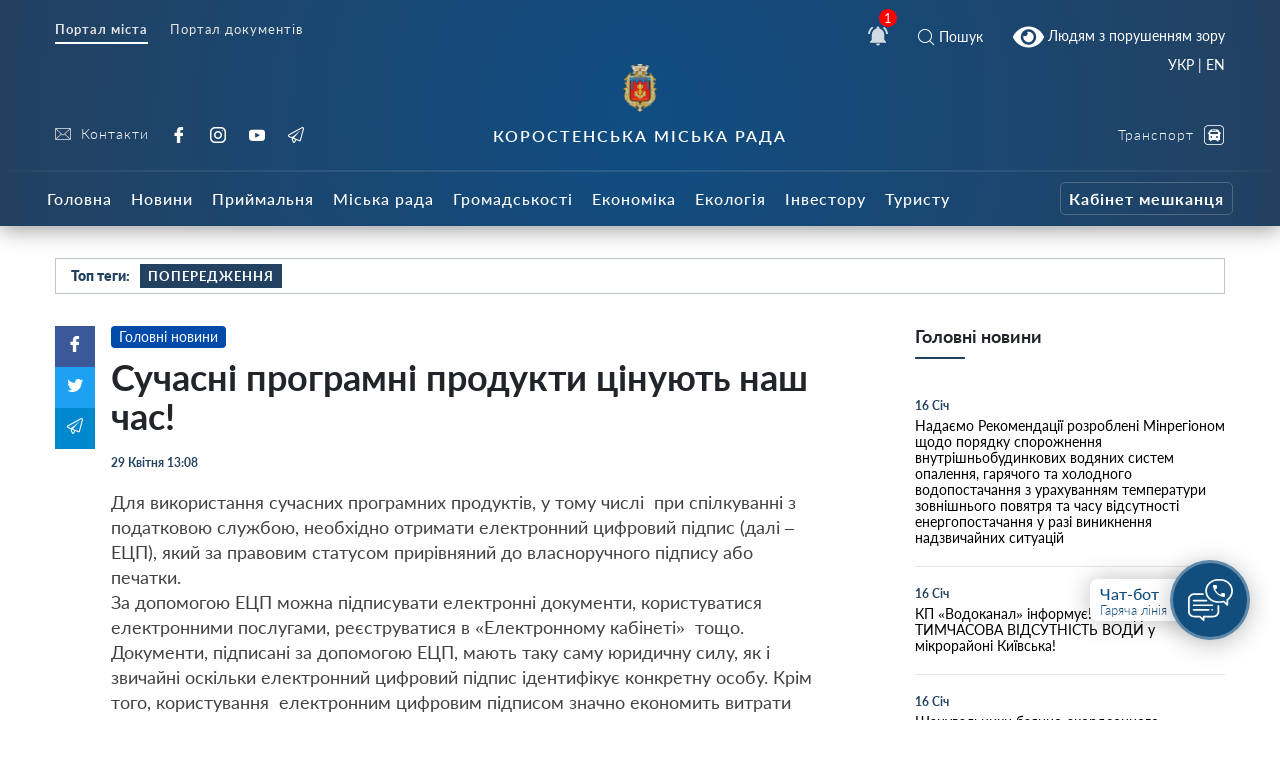

--- FILE ---
content_type: text/html; charset=UTF-8
request_url: https://korosten-rada.gov.ua/suchasni-programni-produkti-tsinuyut-nash-chas/
body_size: 37609
content:
    
<!doctype html>
    <html lang="uk">
    <head>
        <meta charset="UTF-8" />
        <meta name="viewport" content="width=device-width, initial-scale=1, user-scalable=no" />
        <link rel="profile" href="https://gmpg.org/xfn/11" />
        <style id="jetpack-boost-critical-css">@media all{ul{box-sizing:border-box}html :where(img[class*=wp-image-]){height:auto;max-width:100%}}@media all{html{box-sizing:border-box;font-family:sans-serif;line-height:1.15;-webkit-text-size-adjust:100%;-ms-text-size-adjust:100%;-ms-overflow-style:scrollbar}*{box-sizing:inherit}@-ms-viewport{width:device-width}article,footer,header,nav{display:block}body{margin:0;font-family:-apple-system,BlinkMacSystemFont,Segoe UI,Roboto,Helvetica Neue,Arial,sans-serif;font-size:1rem;font-weight:400;line-height:1.5;color:#212529;background-color:#fff}h1{margin-top:0;margin-bottom:.5rem}p{margin-top:0;margin-bottom:1rem}ul{margin-bottom:1rem}ul{margin-top:0}ul ul{margin-bottom:0}strong{font-weight:bolder}a{color:#007bff;text-decoration:none;background-color:transparent;-webkit-text-decoration-skip:objects}a:not([href]):not([tabindex]){color:inherit;text-decoration:none}img{vertical-align:middle;border-style:none}svg:not(:root){overflow:hidden}a,button,input{-ms-touch-action:manipulation;touch-action:manipulation}button,input{margin:0;font-family:inherit;font-size:inherit;line-height:inherit}button,input{overflow:visible}button{text-transform:none}[type=submit],button{-webkit-appearance:button}[type=search]{outline-offset:-2px;-webkit-appearance:none}[type=search]::-webkit-search-cancel-button{-webkit-appearance:none}h1{margin-bottom:.5rem;font-family:inherit;font-weight:500;line-height:1.1;color:inherit}h1{font-size:2.5rem}.small{font-size:80%;font-weight:400}.container{margin-right:auto;margin-left:auto;padding-right:15px;padding-left:15px;width:100%}@media (min-width:576px){.container{max-width:540px}}@media (min-width:768px){.container{max-width:720px}}@media (min-width:992px){.container{max-width:960px}}@media (min-width:1200px){.container{max-width:1140px}}.row{display:-ms-flexbox;display:flex;-ms-flex-wrap:wrap;flex-wrap:wrap;margin-right:-15px;margin-left:-15px}.col-12,.col-5,.col-7,.col-lg-3,.col-lg-4,.col-lg-6,.col-lg-8,.col-md-4,.col-md-6,.col-md-8,.col-sm-12{position:relative;width:100%;min-height:1px;padding-right:15px;padding-left:15px}.col-5{-ms-flex:0 0 41.666667%;flex:0 0 41.666667%;max-width:41.666667%}.col-7{-ms-flex:0 0 58.333333%;flex:0 0 58.333333%;max-width:58.333333%}.col-12{-ms-flex:0 0 100%;flex:0 0 100%;max-width:100%}.order-1{-ms-flex-order:1;order:1}.order-3{-ms-flex-order:3;order:3}@media (min-width:576px){.col-sm-12{-ms-flex:0 0 100%;flex:0 0 100%;max-width:100%}}@media (min-width:768px){.col-md-4{-ms-flex:0 0 33.333333%;flex:0 0 33.333333%;max-width:33.333333%}.col-md-6{-ms-flex:0 0 50%;flex:0 0 50%;max-width:50%}.col-md-8{-ms-flex:0 0 66.666667%;flex:0 0 66.666667%;max-width:66.666667%}}@media (min-width:992px){.col-lg-3{-ms-flex:0 0 25%;flex:0 0 25%;max-width:25%}.col-lg-4{-ms-flex:0 0 33.333333%;flex:0 0 33.333333%;max-width:33.333333%}.col-lg-6{-ms-flex:0 0 50%;flex:0 0 50%;max-width:50%}.col-lg-8{-ms-flex:0 0 66.666667%;flex:0 0 66.666667%;max-width:66.666667%}.order-lg-1{-ms-flex-order:1;order:1}.order-lg-3{-ms-flex-order:3;order:3}}.d-none{display:none!important}.d-inline{display:inline!important}.d-flex{display:-ms-flexbox!important;display:flex!important}.d-inline-flex{display:-ms-inline-flexbox!important;display:inline-flex!important}@media (min-width:768px){.d-md-inline{display:inline!important}.d-md-block{display:block!important}}@media (min-width:992px){.d-lg-none{display:none!important}.d-lg-block{display:block!important}}.flex-row{-ms-flex-direction:row!important;flex-direction:row!important}.flex-column{-ms-flex-direction:column!important;flex-direction:column!important}.justify-content-start{-ms-flex-pack:start!important;justify-content:flex-start!important}.justify-content-end{-ms-flex-pack:end!important;justify-content:flex-end!important}.justify-content-center{-ms-flex-pack:center!important;justify-content:center!important}.justify-content-between{-ms-flex-pack:justify!important;justify-content:space-between!important}.align-items-center{-ms-flex-align:center!important;align-items:center!important}.align-self-center{-ms-flex-item-align:center!important;-ms-grid-row-align:center!important;align-self:center!important}@media (min-width:576px){.flex-sm-row{-ms-flex-direction:row!important;flex-direction:row!important}.flex-sm-column{-ms-flex-direction:column!important;flex-direction:column!important}}@media (min-width:768px){.justify-content-md-end{-ms-flex-pack:end!important;justify-content:flex-end!important}}@media (min-width:992px){.align-items-lg-end{-ms-flex-align:end!important;align-items:flex-end!important}}.w-100{width:100%!important}.text-right{text-align:right!important}.text-center{text-align:center!important}article,footer,header,nav{display:block}body{line-height:1}ul{list-style:none}body{font-family:Lato}i{font-style:italic}a{color:#234161}strong{font-weight:900}.icon svg{height:20px;width:20px}.icon.white svg{fill:#fff}.button{text-align:center}.button__view-all{height:42px;border-radius:3px;box-shadow:0 0 0 5px #fff;background-color:#fff;border:1px solid rgba(35,65,97,.2);display:-ms-inline-flexbox;display:inline-flex;-ms-flex-align:center;align-items:center;padding:0 30px;font-family:Lato;font-size:14px;color:#234161;text-decoration:none}.button__view-all.small{height:32px;padding:0 20px;font-size:14px}@font-face{font-family:icomoon;font-weight:400;font-style:normal}[class*=" icon-"]{font-family:icomoon!important;speak:none;font-style:normal;font-weight:400;font-variant:normal;text-transform:none;line-height:1;-webkit-font-smoothing:antialiased;-moz-osx-font-smoothing:grayscale}.icon-fullscreen:before{content:""}.icon-bus:before{content:""}.icon-twitter:before{content:""}.icon-cancel:before{content:""}.icon-tg:before{content:""}.icon-yt:before{content:""}.icon-ig:before{content:""}.icon-fb:before{content:""}.icon-search:before{content:""}.icon-play-button:before{content:""}.icon-right-chevron:before{content:""}@font-face{font-family:Lato;font-weight:100;font-style:normal}@font-face{font-family:Lato;font-weight:100;font-style:italic}@font-face{font-family:Lato;font-weight:200;font-style:normal}@font-face{font-family:Lato;font-weight:200;font-style:italic}@font-face{font-family:Lato;font-weight:300;font-style:normal}@font-face{font-family:Lato;font-weight:300;font-style:italic}@font-face{font-family:Lato;font-weight:400;font-style:normal}@font-face{font-family:Lato;font-weight:400;font-style:italic}@font-face{font-family:Lato;font-weight:500;font-style:normal}@font-face{font-family:Lato;font-weight:500;font-style:italic}@font-face{font-family:Lato;font-weight:600;font-style:normal}@font-face{font-family:Lato;font-weight:600;font-style:italic}@font-face{font-family:Lato;font-weight:700;font-style:normal}@font-face{font-family:Lato;font-weight:700;font-style:italic}@font-face{font-family:Lato;font-weight:800;font-style:normal}@font-face{font-family:Lato;font-weight:800;font-style:italic}@font-face{font-family:Lato;font-weight:900;font-style:normal}@font-face{font-family:Lato;font-weight:900;font-style:italic}body{padding:0!important;margin:0!important}.all-wrap{transform:translateX(0)}.container{max-width:1200px}@media (max-width:1199px){.container{max-width:none!important}}.bg_gradient{background-image:radial-gradient(circle at 50% 50%,#104d82,#234161)}.cat_badge{display:-ms-inline-flexbox;display:inline-flex;border-radius:3px;text-align:left;padding:5px 10px;font-family:Lato;font-size:12px;font-weight:500;letter-spacing:1px;text-transform:uppercase;color:#fff;background:#000;-ms-flex-align:center;align-items:center}.cat_badge.reportage{background:#05a38a}.widget__main-news{margin-bottom:60px}.widget__main-news .title{font-weight:700;font-size:18px;margin-bottom:30px;padding-bottom:10px}.widget__main-news .title:after{content:"";height:2px;background-color:#234161;width:50px;display:block;margin-top:10px}.widget__main-news .item{display:block;margin-bottom:20px;padding-bottom:20px;border-bottom:1px solid #e7e7e7;font-size:14px;color:#000}.widget__main-news .item .date{font-size:12px!important;font-weight:700;margin-bottom:5px;display:block;text-decoration:none;color:#234161}.search__modal{position:fixed;top:0;right:0;bottom:0;left:0;background-color:#fff;display:none;z-index:10}.search__modal .icon-cancel{font-size:24px;color:#234161;position:absolute;right:40px;top:40px;display:block}@media (max-width:768px){.search__modal .icon-cancel{right:20px;top:20px;font-size:20px}}.search__modal form{display:-ms-flexbox;display:flex;-ms-flex-pack:center;justify-content:center;margin-top:200px;position:relative;opacity:0}@media (max-width:768px){.search__modal form{-ms-flex-direction:column;flex-direction:column;-ms-flex-pack:center;justify-content:center;-ms-flex-align:end;align-items:flex-end}}.search__modal form button{background:0 0;border:2px solid #fff;color:#234161;height:48;margin-left:10px;border-radius:8px;font-weight:700;font-size:22px}@media (max-width:768px){.search__modal form button{width:80px;margin-top:20px;margin-left:0;height:36px;display:none}}.search__modal form input[type=search]{height:48px;width:800px;max-width:100%;background:0 0;border:none;color:#000;outline:0;font-size:20px;padding-left:42px;border-radius:0;background:#e7e7e7;border-radius:8px}.search__modal form div{position:relative}@media (max-width:768px){.search__modal form div,.search__modal form div input[type=search]{width:100%}}.search__modal form i{position:absolute;color:#757575;font-size:18px;left:13px;top:50%;transform:translateY(-50%)}.header{box-shadow:0 2px 22px 0 rgba(0,0,0,.45);margin-bottom:32px}.header__nofitications-dropdown{position:absolute;top:calc(100% + 25px);right:-115px;width:360px;background:#fff;padding:10px;border-radius:8px;box-shadow:0 10px 30px 0 rgba(0,0,0,.25);z-index:10;padding-top:0;display:-ms-flexbox;display:flex}@media (max-width:991px){.header__nofitications-dropdown{right:-85px;max-width:90vw}}.header__nofitications-dropdown:before{display:block;content:"";background-color:#fff;position:absolute;width:32px;height:32px;top:-8px;right:110px;transform:rotate(45deg);z-index:2}@media (max-width:991px){.header__nofitications-dropdown:before{right:80px}}.header__nofitications-dropdown .notifications-header{color:#666;padding:10px;border-bottom:1px solid #e7e7e7;position:relative;z-index:4;background-color:#fff}.header__nofitications-dropdown .items>div{margin:0-10px;padding-right:10px;padding-left:32px;border-bottom:1px solid #e7e7e7;position:relative;background-color:#e0efff}.header__nofitications-dropdown .items>div .seen{background:#dcdcdc;width:8px;height:8px;border-radius:50%;position:absolute;top:50%;left:18px;transform:translateY(-50%) translateX(-50%)}.header__nofitications-dropdown .items>div .new{background:#3d9df7;width:8px;height:8px;border-radius:50%;position:absolute;top:50%;left:18px;transform:translateY(-50%) translateX(-50%)}.header__nofitications-dropdown .items>div .thumb{min-width:64px;height:64px;background-size:cover;background-position:50%;margin-right:15px;position:relative;border-radius:4px;background-color:#e7e7e7}.header__nofitications-dropdown .items>div .thumb i{position:absolute;right:-10px;bottom:-5px;height:20px;width:20px;border-radius:50%;display:-ms-flexbox;display:flex;box-shadow:0 0 0 2px #fff;display:none}.header__nofitications-dropdown .items>div .thumb i:before{display:inline;content:"";color:#fff;text-align:center;width:20px;height:20px;position:absolute;line-height:20px;left:0;top:0;font-weight:700;font-size:14px;font-style:normal}.header__nofitications-dropdown .see-all{margin:0-10px -10px}.header__nofitications-dropdown .see-all a{color:#234161;font-weight:700;-ms-flex-pack:center;justify-content:center;display:-ms-flexbox;display:flex;padding:10px;margin:0;font-size:13px}.header__nofitications-dropdown .title{color:#234161;font-size:15px;font-weight:500;margin:0;padding:12px 8px}.header__nofitications-dropdown .title .date{color:#adadad;font-size:12px}.header__notifications{position:relative;margin:0 20px;display:flex;-ms-flex-align:center;align-items:center}.header__notifications .no-notifications{padding:30px 0;color:#cecece;border-bottom:1px solid #e7e7e7}@media (max-width:991px){.header__notifications{margin-right:25px}}.header__notifications .counter{position:absolute;background:red;color:#fff;width:18px;height:18px;font-size:13px;border-radius:50%;display:-ms-flexbox;-ms-flex-align:center;align-items:center;-ms-flex-pack:center;justify-content:center;right:0;top:0;transform:translateX(50%) translateY(-50%)}.header__menu-toggle{width:26px;min-width:26px;margin-right:auto;position:relative;height:26px}.header__menu-toggle i{display:block;height:2px;background:#fff;margin-bottom:8px;opacity:.7}.header__menu-toggle i:last-child{margin-bottom:0}.header__socials{height:100%}.header__socials a{font-family:Lato;font-size:16px;color:#fff;display:-ms-inline-flexbox;display:inline-flex;-ms-flex-align:center;align-items:center;text-decoration:none;letter-spacing:1px;font-weight:300;margin-right:18px}@media (max-width:767px){.header__socials a{height:32px}}.header__controls{height:100%}.header__controls a{font-family:Lato;font-size:14px;color:#fff;display:-ms-flexbox;display:flex;-ms-flex-pack:end;justify-content:flex-end;-ms-flex-align:center;align-items:center;text-decoration:none;letter-spacing:1px;font-weight:300;margin-left:20px}.header__controls a.smartcity{color:#fff;opacity:1;margin-left:30px!important}.header__controls a.smartcity span{color:#fff;position:relative;height:32px;border-radius:5px;font-size:12px;display:-ms-inline-flexbox;display:inline-flex;-ms-flex-align:center;align-items:center;padding-left:5px;padding-right:5px;font-weight:700;border:1px solid hsla(0,0%,100%,.2);white-space:nowrap}@media (max-width:991px){.header__controls a{margin-bottom:0;margin-left:10px}}.header__controls a:last-child{margin-bottom:0}.header__controls a i{font-size:20px;margin-left:10px}.header__icons a{font-family:Lato;color:#fff;display:-ms-flexbox;display:flex;-ms-flex-align:center;align-items:center;margin:0 10px;text-decoration:none;font-size:14px}@media (max-width:991px){.header__icons a:first-child{margin-left:0}.header__icons a:last-child{margin-left:0;margin-right:0}}.header__icons a i{margin-right:5px;font-size:16px}.header___nav ul,.header__main-nav ul{display:block;margin-left:0;margin-bottom:0;padding-left:0}.header___nav ul li{display:inline-block}.header___nav ul li.current a{font-weight:700;border-bottom:2px solid #fff}.header___nav ul li a{font-family:Lato;font-size:13px;font-weight:400;color:#e4e4e4;display:-ms-inline-flexbox;display:inline-flex;margin-right:18px;letter-spacing:1px;border-bottom:2px solid transparent;padding-bottom:5px}.header__topline{padding-top:18px}.header__middle{padding:0 0 25px;position:relative;padding-bottom:25px}@media (max-width:991px){.header__middle{padding-top:20px;padding-bottom:20px}}@media (max-width:576px){.header___nav ul li{display:block}.header___nav ul li a{line-height:10px}.header__icons .search__toggle,.header__notifications{position:absolute;top:-80px}.header__notifications{right:85px}.header__icons .search__toggle{right:5px}a.bvi-link-shortcode{margin-top:-3px!important;margin-right:0!important;padding-top:0!important;padding-right:0!important}.header__socials a{margin-right:5px}.header__socials-links a span{display:none}}.header__middle:after{display:block;content:"";width:100%;height:2px;opacity:.13;background-color:#d8d8d8;position:absolute;border-radius:50%;top:100%;left:50%;transform:translateX(-50%)}.header__title{font-family:Lato;font-size:14px;font-weight:300;letter-spacing:1px;color:#aab3c6}.header__title strong{display:block;text-transform:uppercase;font-weight:600;font-size:16px;letter-spacing:2px}@media (max-width:991px){.header__title{padding-bottom:30px;font-size:12px}}@media (max-width:575px){.header__title{text-align:left!important;padding-bottom:30px;padding-top:15px}.header__title strong{font-size:12px}}.header__logo{margin-bottom:14px;color:#fff}.header__logo img{height:48px!important}@media (max-width:575px){.header__logo{margin-right:30px;margin-bottom:30px}.header__logo img{height:42px!important}}.footer{color:hsla(0,0%,100%,.6);font-weight:300;padding-top:50px;line-height:1.5;font-size:13px}@media (max-width:575px){.footer__social-links{text-align:center;margin-top:30px}}.footer__social-links a{opacity:.5;font-family:Lato;font-size:18px;color:#e4e4e4;display:-ms-inline-flexbox;display:inline-flex;-ms-flex-align:center;align-items:center;text-decoration:none;letter-spacing:1px;font-weight:300;margin-right:18px}.footer__copyright{position:relative;padding:50px 0;margin-top:20px}@media (max-width:767px){.footer__copyright{text-align:center}}.footer__copyright:after{display:block;content:"";width:100%;height:2px;opacity:.13;background-color:#d8d8d8;position:absolute;border-radius:50%;top:0;left:50%;transform:translateX(-50%)}.footer__contacts p{margin-bottom:20px}.footer__contacts p a{color:#fff}@media (max-width:991px){.header__main-nav{box-shadow:inset -30px 0 30px 0 rgba(0,0,0,.1);position:fixed;left:0;right:0;bottom:0;top:0;background:#1c344e;z-index:99;display:-ms-flexbox;display:flex;overflow:scroll;padding-top:10px;-webkit-overflow-scrolling:touch;transform:translateX(-100%);width:250px;height:100vh}.header__main-nav ul{-ms-flex-direction:column;flex-direction:column;max-width:100%;margin-top:10px;margin-bottom:60px;width:100%}}.header__main-nav li a{font-family:Lato;font-size:16px;font-weight:500;letter-spacing:1px;color:#fff;text-decoration:none;margin-right:5px;display:-ms-inline-flexbox;display:inline-flex;height:56px;-ms-flex-align:center;align-items:center;padding:0 7px}@media (max-width:1200px){.header__main-nav li a{font-size:13px}}@media (max-width:991px){.header__main-nav li a{display:block;font-size:18px;margin-right:0;height:auto;padding-top:8px;padding-bottom:8px}}@media (max-width:600px){.header__main-nav li a{text-align:left}}.header__main-nav li.smartcity{margin-left:auto}@media (max-width:991px){.header__main-nav li.smartcity{margin-left:0;display:none}}.header__main-nav li.smartcity a{margin-right:0;color:#fff}.header__main-nav li.smartcity a span{color:#fff;position:relative;height:33px;border-radius:5px;font-size:16px;display:-ms-inline-flexbox;display:inline-flex;-ms-flex-align:center;align-items:center;padding-left:8px;padding-right:8px;font-weight:700;border:1px solid hsla(0,0%,100%,.2)}.hot-topics{border:1px solid rgba(35,65,97,.3);height:36px;margin-bottom:32px;padding:0 15px}.hot-topics .title{font-size:14px;font-weight:900}.hot-topics .item,.hot-topics .title{font-family:Lato;color:#234161;margin-right:10px}.hot-topics .item{font-size:13px;font-weight:700;text-transform:uppercase;height:24px;padding:0 8px;display:-ms-inline-flexbox;display:inline-flex;-ms-flex-align:center;align-items:center;text-decoration:none;letter-spacing:1px;background:#dbecff}.hot-topics .item:nth-child(2n){background-color:#234161;color:#fff}.video__item{margin:0 20px;text-decoration:none;margin-bottom:35px}.video__item.category{width:calc(33.333% - 30px);margin:0 15px;margin-bottom:20px}.video__item.category .thumb{height:160px}.video__item.category:nth-child(2n){margin-right:auto}@media (max-width:991px){.video__item.category{width:calc(50% - 30px)}}@media (max-width:600px){.video__item.category{width:100%}}.video__item.category a{color:#000}.video__item.category a i{color:#fff}.video__item.category a .thumb{box-shadow:none}.video__item.category a .title{color:#000;font-weight:600;line-height:1.2}.video__item.category a .meta .date{color:#666}.video__item a{position:relative;color:#fff;text-decoration:none}.video__item a i{position:absolute;font-size:52px;top:50%;left:50%;transform:translate(-50%,-50%);text-shadow:0 0 20px rgba(0,0,0,.7);z-index:5}.video__item .thumb{height:190px;background-size:cover;background-repeat:no-repeat;box-shadow:0 0 20px 0 rgba(0,0,0,.5);position:relative;margin-bottom:5px;background-position:50%;background-color:#234161}@media (max-width:600px){.video__item .thumb{height:50vw}}.video__item .thumb:after{content:"";display:block;position:absolute;left:0;right:0;top:0;bottom:0;background:#234161;opacity:0;z-index:0}.video__item .meta{padding:10px 0;display:-ms-flexbox;display:flex;-ms-flex-align:center;align-items:center}.video__item .meta .cat_badge{margin-right:10px}.video__item .meta .date{font-family:Lato;font-size:11px;font-weight:400;color:#fff}.video__item .title{font-family:Lato;font-size:18px;font-weight:400;color:#fff;line-height:1.5;text-decoration:none}.single{padding-left:40px;position:relative;margin-bottom:50px;padding-right:0}.single__sidebar{padding-left:60px}.single__related{background:#f9f9f9;padding:15px;padding-bottom:0}.single__related .related__title{text-align:center;font-weight:800;font-size:20px;color:#000;margin:10px 0 32px}.single__related .related__item{margin-bottom:15px;padding-bottom:15px;display:-ms-flexbox;display:flex;min-width:100%;color:#000;font-size:14px;font-weight:400;border-bottom:1px solid #ececec}.single__related .related__item span{margin-top:10px}.single__related .related__item:last-child{border:none}.single__related .related__thumb{height:60px;width:80px;min-width:80px;margin-right:10px;background-size:cover;background-position:50%}.single__cat{margin-bottom:10px}.single__cat a{color:#fff;display:inline-block;padding:3px 8px;border-radius:4px;font-size:14px;text-decoration:none}.single img{max-width:100%;height:auto}@media (max-width:768px){.single{padding-left:0}}.single__gallery{margin:20px 0 40px;background-color:rgba(226,240,255,.5);padding:10px;color:#fff}.single__gallery a.fullscreen{position:absolute;right:15px;top:15px;background:#f1f8ff;display:-ms-flexbox;display:flex;height:32px;width:32px;-ms-flex-pack:center;justify-content:center;-ms-flex-align:center;align-items:center;border-radius:6px}.single__gallery *{outline:0!important}.single__gallery-track{position:relative}.single__gallery-item{text-align:center;position:relative}.single__gallery-item img{width:100%}.single__title{font-size:36px}.single__meta,.single__title{font-weight:700;margin-bottom:20px}.single__meta{font-size:12px;color:#234161}.single__meta>div{margin-right:15px}.single__content{margin-bottom:15px;text-indent:0;font-weight:400;color:#424242;font-size:18px;line-height:1.4}.single__content a{font-weight:700;text-decoration:none;border-bottom:1px solid}.single__content p{margin-bottom:15px;text-indent:0;font-weight:400;color:#424242;font-size:18px;line-height:1.4}.single__content p img{margin:20px 0}}@media all{.header__main-nav #main-nav>li>.sub-menu{left:50vw;transform:translateX(-50%);position:absolute;position:absolute;z-index:20;display:none;padding:10px 0;justify-content:flex-start;flex-wrap:wrap;padding-top:30px}@media (max-width:991px){.header__main-nav #main-nav>li>.sub-menu{position:relative;left:initial;transform:none;padding:0;margin:0;background:#0c243c;flex-direction:column;padding-top:20px;box-shadow:inset 0 0 50px 0 rgba(0,0,0,.3)}}.header__main-nav #main-nav>li>.sub-menu *{z-index:10}.header__main-nav #main-nav>li>.sub-menu::before{display:block;content:"";position:absolute;left:50%;bottom:0;top:0;width:100vw;transform:translateX(-50%);background-color:#23344e;z-index:1;box-shadow:0 25px 25px 0 rgba(0,0,0,.3)}@media (max-width:991px){.header__main-nav #main-nav>li>.sub-menu::before{display:none}}.header__main-nav #main-nav>li>.sub-menu>li{max-width:20%;width:20%;padding-right:10px;padding-left:10px;margin-bottom:20px}@media (max-width:991px){.header__main-nav #main-nav>li>.sub-menu>li{width:100%;max-width:100%;margin-bottom:0}.header__main-nav #main-nav>li>.sub-menu>li>a{margin-bottom:0!important}.header__main-nav #main-nav>li>.sub-menu>li>ul{margin:0;padding-bottom:20px}.header__main-nav #main-nav>li>.sub-menu>li>ul>li>a{padding:10px 0!important;display:block;padding-left:10px!important;margin-left:-10px}}.header__main-nav #main-nav>li>.sub-menu>li>a{font-size:15px;border-bottom:1px solid rgba(255,255,255,.1);padding-left:0;color:rgba(255,255,255,.7);font-weight:300!important;margin-bottom:15px}.header__main-nav #main-nav>li>.sub-menu .sub-menu{padding-left:0}.header__main-nav #main-nav>li>.sub-menu .sub-menu li{padding-bottom:13px}.header__main-nav #main-nav>li>.sub-menu .sub-menu li a{font-weight:400!important;padding-left:0;font-size:14px;padding:0}@media (max-width:991px){.header__main-nav .sub-menu{position:relative;box-shadow:none;margin:15px 0;width:auto;padding-top:10px;margin-top:20px}.header__main-nav .sub-menu::before{position:absolute;content:"";display:block;top:0;width:20px;height:20px;transform:rotate(45deg) translateY(-50%);left:15px}.header__main-nav .sub-menu li{padding-bottom:0!important}}.header__main-nav .sub-menu li a{height:auto;display:flex;max-width:100%;color:#fff;padding:10px 10px;font-weight:400!important;font-size:14px}}@media all{.single{position:relative;padding-left:56px}.single__gallery i{font-style:normal!important}@media (max-width:991px){.single{padding-left:0;display:flex;flex-direction:column}.single__title{font-size:28px}}.single__content em,.single__content i{font-style:italic}.single__share-holder{position:absolute;left:0}@media (max-width:991px){.single__share-holder{order:10;position:relative;margin-bottom:10px}}.single__share{display:flex;flex-direction:column;width:40px}@media (max-width:991px){.single__share{flex-direction:row;width:180px}}.single__share a{color:#fff;display:inline-flex;padding:10px;flex-direction:column;align-items:center;justify-content:center}@media (max-width:991px){.single__share a{width:40px;flex:1;flex-direction:row}}.single__share a .count{margin-top:5px;font-size:12px}.single__share a.facebook{background:#3b5998}.single__share a.twitter{background:#1da1f2}.single__share a.tg{background:#08c}}@media all{#scrollToTop{position:fixed;top:0;bottom:0;width:48px;left:0;display:flex;justify-content:center;color:#7da8d0;opacity:0;visibility:hidden;border:none;background:rgba(0,123,255,.1)}#scrollToTop i{align-self:end}@media (max-width:768px){#scrollToTop{left:initial;top:initial;align-items:center;right:45px;bottom:140px;background:#fff;width:52px;height:52px;border-radius:50%;box-shadow:0 0 0 4px #fff,0 10px 30px 0 rgba(0,0,0,.2)}}#scrollToTop i::before{transform:rotate(-90deg);display:block}}@media all{.header__socials-links a svg{height:16px;width:16px;fill:#e4e4e4;margin-right:10px}.header__socials-links a span{font-size:14px}.widget{position:fixed;z-index:100;right:30px;bottom:60px;display:inline-flex;align-items:center;height:120px}@media (max-width:768px){.widget{bottom:20px}}.widget__popup{visibility:hidden;opacity:0;transform:translateY(5px);width:260px;position:absolute;right:5px;bottom:calc(100% + 1px)}.widget__popup .bg{background-color:#fff;padding:8px 0;border-radius:12px;box-shadow:0 10px 30px rgba(0,0,0,.25);z-index:10;position:relative}.widget__popup .triangle{width:32px;height:32px;position:absolute;transform:rotate(45deg);background:#fff;right:20px;bottom:-5px;z-index:2}.widget__popup a{font-size:16px;display:block;font-weight:600;padding:10px;text-decoration:none;display:flex;position:relative;z-index:3;background-color:#fff}.widget__popup a svg{width:24px;height:24px;min-width:24px;min-height:24px;fill:#234161;margin-right:16px;margin-top:5px}.widget__popup a span{display:block;font-size:13px;font-weight:300;margin-top:5px}.widget__icon{border-radius:50%;width:80px;height:80px;background:#124e7d;border:3px solid rgba(255,255,255,.33);box-sizing:border-box;box-shadow:0 4px 25px rgba(0,0,0,.25);position:absolute;right:0;top:50%;transform:translateY(-50%);display:flex;align-items:center;justify-content:center}.widget__label{height:42px;min-width:140px;width:140px;background:#fff;box-shadow:0 0 25px rgba(0,0,0,.25);border-radius:8px;margin-right:20px;padding:5px;font-weight:500;font-size:16px;color:#124e7d;padding-left:10px;transform:translateX(0);opacity:1}.widget__label span{font-size:13px;font-weight:300;display:block}.single__video-block>.title{margin:40px 0 10px;font-size:16px;font-weight:300;color:#134a7a;border-bottom:2px solid rgba(35,65,97,.2)}.single__video-block>.title span{text-align:center;flex:1;padding:7px 10px;position:relative}.single__video-block>.title span.active{font-weight:700}.single__video-block>.title span.active::after{display:block;content:"";height:2px;width:100%;background-color:#234161!important;top:100%;position:absolute;left:0}.single__video-block .single__video-track .video__item{margin-left:0;margin-right:0}.post-ajax-page{position:relative;padding-bottom:30px;margin-bottom:60px;min-height:120vh}.post-ajax-page .single__next-link{position:fixed;bottom:0;left:50%;transform:translateX(-50%) translateY(50%);width:360px;z-index:10}.post-ajax-page .single__next-link a{width:100%;display:flex;height:42px;align-items:center;background-color:#fff;border:none;justify-content:center;font-size:18px;box-shadow:0 40px 70px 0 rgba(0,0,0,.2);text-decoration:none;font-weight:400;visibility:hidden;opacity:0}body{line-height:1.2}body.single{padding:0;margin:0}.all-wrap{background:#fff}*{outline:0!important}}@media all{html body a.bvi-link-shortcode{border-radius:2px;display:inline-block;padding:5px 10px;vertical-align:middle;text-decoration:none}html body a.bvi-link-shortcode .bvi-svg-eye{display:inline-block;overflow:visible;width:1.125em;height:1em;font-size:2em;vertical-align:middle}}a.bvi-link-shortcode{background-color:transparent!important;padding-right:0!important;margin-right:0!important}.header___nav{margin-bottom:20px}.footer__copyright a{color:#fff}#google_translate_element2{display:none}a.glink{display:inline-block!important}.gtranslator-switcher{display:block;position:absolute;top:-10px;margin-right:auto;margin-left:auto;padding-right:15px;padding-left:15px;width:100%;max-width:1200px;text-align:right}.gtranslator-switcher a,.gtranslator-switcher span{color:#fff;font-size:14px;font-family:Lato}@media (max-width:575px){.gtranslator-switcher{top:-90px}}</style><meta name='robots' content='index, follow, max-image-preview:large, max-snippet:-1, max-video-preview:-1' />

	<!-- This site is optimized with the Yoast SEO plugin v26.7 - https://yoast.com/wordpress/plugins/seo/ -->
	<title>Сучасні програмні продукти цінують наш час! - Коростень - міський інформаційний портал</title>
	<link rel="canonical" href="https://korosten-rada.gov.ua/suchasni-programni-produkti-tsinuyut-nash-chas/" />
	<meta property="og:locale" content="uk_UA" />
	<meta property="og:type" content="article" />
	<meta property="og:title" content="Сучасні програмні продукти цінують наш час! - Коростень - міський інформаційний портал" />
	<meta property="og:description" content="Для використання сучасних програмних продуктів, у тому числі&nbsp; при спілкуванні з податковою службою, необхідно отримати електронний цифровий підпис (далі &ndash; ЕЦП), який&nbsp;за правовим статусом прирівняний до власноручного підпису або печатки. За допомогою ЕЦП можна підписувати електронні документи, користуватися електронними послугами, реєструватися в &laquo;Електронному кабінеті&raquo; &nbsp;тощо. Документи, підписані за допомогою ЕЦП, мають таку саму юридичну силу, [&hellip;]" />
	<meta property="og:url" content="https://korosten-rada.gov.ua/suchasni-programni-produkti-tsinuyut-nash-chas/" />
	<meta property="og:site_name" content="Коростень - міський інформаційний портал" />
	<meta property="article:published_time" content="2021-04-29T10:08:00+00:00" />
	<meta property="og:image" content="https://korosten-rada.gov.ua/wp-content/uploads/2021/09/elektronniy-2.jpg" />
	<meta property="og:image:width" content="220" />
	<meta property="og:image:height" content="133" />
	<meta property="og:image:type" content="image/jpeg" />
	<meta name="author" content="koradmin" />
	<meta name="twitter:card" content="summary_large_image" />
	<meta name="twitter:label1" content="Написано" />
	<meta name="twitter:data1" content="koradmin" />
	<script type="application/ld+json" class="yoast-schema-graph">{"@context":"https://schema.org","@graph":[{"@type":"Article","@id":"https://korosten-rada.gov.ua/suchasni-programni-produkti-tsinuyut-nash-chas/#article","isPartOf":{"@id":"https://korosten-rada.gov.ua/suchasni-programni-produkti-tsinuyut-nash-chas/"},"author":{"name":"koradmin","@id":"https://korosten-rada.gov.ua/#/schema/person/97f16c91ef44f1fe0ec86d165fb433c6"},"headline":"Сучасні програмні продукти цінують наш час!","datePublished":"2021-04-29T10:08:00+00:00","mainEntityOfPage":{"@id":"https://korosten-rada.gov.ua/suchasni-programni-produkti-tsinuyut-nash-chas/"},"wordCount":212,"image":{"@id":"https://korosten-rada.gov.ua/suchasni-programni-produkti-tsinuyut-nash-chas/#primaryimage"},"thumbnailUrl":"https://korosten-rada.gov.ua/wp-content/uploads/2021/09/elektronniy-2.jpg","articleSection":["Головні новини"],"inLanguage":"uk"},{"@type":"WebPage","@id":"https://korosten-rada.gov.ua/suchasni-programni-produkti-tsinuyut-nash-chas/","url":"https://korosten-rada.gov.ua/suchasni-programni-produkti-tsinuyut-nash-chas/","name":"Сучасні програмні продукти цінують наш час! - Коростень - міський інформаційний портал","isPartOf":{"@id":"https://korosten-rada.gov.ua/#website"},"primaryImageOfPage":{"@id":"https://korosten-rada.gov.ua/suchasni-programni-produkti-tsinuyut-nash-chas/#primaryimage"},"image":{"@id":"https://korosten-rada.gov.ua/suchasni-programni-produkti-tsinuyut-nash-chas/#primaryimage"},"thumbnailUrl":"https://korosten-rada.gov.ua/wp-content/uploads/2021/09/elektronniy-2.jpg","datePublished":"2021-04-29T10:08:00+00:00","author":{"@id":"https://korosten-rada.gov.ua/#/schema/person/97f16c91ef44f1fe0ec86d165fb433c6"},"breadcrumb":{"@id":"https://korosten-rada.gov.ua/suchasni-programni-produkti-tsinuyut-nash-chas/#breadcrumb"},"inLanguage":"uk","potentialAction":[{"@type":"ReadAction","target":["https://korosten-rada.gov.ua/suchasni-programni-produkti-tsinuyut-nash-chas/"]}]},{"@type":"ImageObject","inLanguage":"uk","@id":"https://korosten-rada.gov.ua/suchasni-programni-produkti-tsinuyut-nash-chas/#primaryimage","url":"https://korosten-rada.gov.ua/wp-content/uploads/2021/09/elektronniy-2.jpg","contentUrl":"https://korosten-rada.gov.ua/wp-content/uploads/2021/09/elektronniy-2.jpg","width":220,"height":133},{"@type":"BreadcrumbList","@id":"https://korosten-rada.gov.ua/suchasni-programni-produkti-tsinuyut-nash-chas/#breadcrumb","itemListElement":[{"@type":"ListItem","position":1,"name":"Головна Сторінка","item":"https://korosten-rada.gov.ua/"},{"@type":"ListItem","position":2,"name":"Сучасні програмні продукти цінують наш час!"}]},{"@type":"WebSite","@id":"https://korosten-rada.gov.ua/#website","url":"https://korosten-rada.gov.ua/","name":"Коростень - міський інформаційний портал","description":"","potentialAction":[{"@type":"SearchAction","target":{"@type":"EntryPoint","urlTemplate":"https://korosten-rada.gov.ua/?s={search_term_string}"},"query-input":{"@type":"PropertyValueSpecification","valueRequired":true,"valueName":"search_term_string"}}],"inLanguage":"uk"},{"@type":"Person","@id":"https://korosten-rada.gov.ua/#/schema/person/97f16c91ef44f1fe0ec86d165fb433c6","name":"koradmin","image":{"@type":"ImageObject","inLanguage":"uk","@id":"https://korosten-rada.gov.ua/#/schema/person/image/","url":"https://secure.gravatar.com/avatar/3dcc66333522a3a0eb3a5b281b6cbc39296e39809faa04af59754d298b88e6a7?s=96&d=mm&r=g","contentUrl":"https://secure.gravatar.com/avatar/3dcc66333522a3a0eb3a5b281b6cbc39296e39809faa04af59754d298b88e6a7?s=96&d=mm&r=g","caption":"koradmin"},"sameAs":["https://korosten-rada.gov.ua"],"url":"https://korosten-rada.gov.ua/author/koradmin/"}]}</script>
	<!-- / Yoast SEO plugin. -->


<link rel='dns-prefetch' href='//www.googletagmanager.com' />
<link rel="alternate" title="oEmbed (JSON)" type="application/json+oembed" href="https://korosten-rada.gov.ua/wp-json/oembed/1.0/embed?url=https%3A%2F%2Fkorosten-rada.gov.ua%2Fsuchasni-programni-produkti-tsinuyut-nash-chas%2F" />
<link rel="alternate" title="oEmbed (XML)" type="text/xml+oembed" href="https://korosten-rada.gov.ua/wp-json/oembed/1.0/embed?url=https%3A%2F%2Fkorosten-rada.gov.ua%2Fsuchasni-programni-produkti-tsinuyut-nash-chas%2F&#038;format=xml" />
<style id='wp-img-auto-sizes-contain-inline-css' type='text/css'>
img:is([sizes=auto i],[sizes^="auto," i]){contain-intrinsic-size:3000px 1500px}
/*# sourceURL=wp-img-auto-sizes-contain-inline-css */
</style>
<style id='wp-block-library-inline-css' type='text/css'>
:root{--wp-block-synced-color:#7a00df;--wp-block-synced-color--rgb:122,0,223;--wp-bound-block-color:var(--wp-block-synced-color);--wp-editor-canvas-background:#ddd;--wp-admin-theme-color:#007cba;--wp-admin-theme-color--rgb:0,124,186;--wp-admin-theme-color-darker-10:#006ba1;--wp-admin-theme-color-darker-10--rgb:0,107,160.5;--wp-admin-theme-color-darker-20:#005a87;--wp-admin-theme-color-darker-20--rgb:0,90,135;--wp-admin-border-width-focus:2px}@media (min-resolution:192dpi){:root{--wp-admin-border-width-focus:1.5px}}.wp-element-button{cursor:pointer}:root .has-very-light-gray-background-color{background-color:#eee}:root .has-very-dark-gray-background-color{background-color:#313131}:root .has-very-light-gray-color{color:#eee}:root .has-very-dark-gray-color{color:#313131}:root .has-vivid-green-cyan-to-vivid-cyan-blue-gradient-background{background:linear-gradient(135deg,#00d084,#0693e3)}:root .has-purple-crush-gradient-background{background:linear-gradient(135deg,#34e2e4,#4721fb 50%,#ab1dfe)}:root .has-hazy-dawn-gradient-background{background:linear-gradient(135deg,#faaca8,#dad0ec)}:root .has-subdued-olive-gradient-background{background:linear-gradient(135deg,#fafae1,#67a671)}:root .has-atomic-cream-gradient-background{background:linear-gradient(135deg,#fdd79a,#004a59)}:root .has-nightshade-gradient-background{background:linear-gradient(135deg,#330968,#31cdcf)}:root .has-midnight-gradient-background{background:linear-gradient(135deg,#020381,#2874fc)}:root{--wp--preset--font-size--normal:16px;--wp--preset--font-size--huge:42px}.has-regular-font-size{font-size:1em}.has-larger-font-size{font-size:2.625em}.has-normal-font-size{font-size:var(--wp--preset--font-size--normal)}.has-huge-font-size{font-size:var(--wp--preset--font-size--huge)}.has-text-align-center{text-align:center}.has-text-align-left{text-align:left}.has-text-align-right{text-align:right}.has-fit-text{white-space:nowrap!important}#end-resizable-editor-section{display:none}.aligncenter{clear:both}.items-justified-left{justify-content:flex-start}.items-justified-center{justify-content:center}.items-justified-right{justify-content:flex-end}.items-justified-space-between{justify-content:space-between}.screen-reader-text{border:0;clip-path:inset(50%);height:1px;margin:-1px;overflow:hidden;padding:0;position:absolute;width:1px;word-wrap:normal!important}.screen-reader-text:focus{background-color:#ddd;clip-path:none;color:#444;display:block;font-size:1em;height:auto;left:5px;line-height:normal;padding:15px 23px 14px;text-decoration:none;top:5px;width:auto;z-index:100000}html :where(.has-border-color){border-style:solid}html :where([style*=border-top-color]){border-top-style:solid}html :where([style*=border-right-color]){border-right-style:solid}html :where([style*=border-bottom-color]){border-bottom-style:solid}html :where([style*=border-left-color]){border-left-style:solid}html :where([style*=border-width]){border-style:solid}html :where([style*=border-top-width]){border-top-style:solid}html :where([style*=border-right-width]){border-right-style:solid}html :where([style*=border-bottom-width]){border-bottom-style:solid}html :where([style*=border-left-width]){border-left-style:solid}html :where(img[class*=wp-image-]){height:auto;max-width:100%}:where(figure){margin:0 0 1em}html :where(.is-position-sticky){--wp-admin--admin-bar--position-offset:var(--wp-admin--admin-bar--height,0px)}@media screen and (max-width:600px){html :where(.is-position-sticky){--wp-admin--admin-bar--position-offset:0px}}

/*# sourceURL=wp-block-library-inline-css */
</style><style id='global-styles-inline-css' type='text/css'>
:root{--wp--preset--aspect-ratio--square: 1;--wp--preset--aspect-ratio--4-3: 4/3;--wp--preset--aspect-ratio--3-4: 3/4;--wp--preset--aspect-ratio--3-2: 3/2;--wp--preset--aspect-ratio--2-3: 2/3;--wp--preset--aspect-ratio--16-9: 16/9;--wp--preset--aspect-ratio--9-16: 9/16;--wp--preset--color--black: #000000;--wp--preset--color--cyan-bluish-gray: #abb8c3;--wp--preset--color--white: #ffffff;--wp--preset--color--pale-pink: #f78da7;--wp--preset--color--vivid-red: #cf2e2e;--wp--preset--color--luminous-vivid-orange: #ff6900;--wp--preset--color--luminous-vivid-amber: #fcb900;--wp--preset--color--light-green-cyan: #7bdcb5;--wp--preset--color--vivid-green-cyan: #00d084;--wp--preset--color--pale-cyan-blue: #8ed1fc;--wp--preset--color--vivid-cyan-blue: #0693e3;--wp--preset--color--vivid-purple: #9b51e0;--wp--preset--gradient--vivid-cyan-blue-to-vivid-purple: linear-gradient(135deg,rgb(6,147,227) 0%,rgb(155,81,224) 100%);--wp--preset--gradient--light-green-cyan-to-vivid-green-cyan: linear-gradient(135deg,rgb(122,220,180) 0%,rgb(0,208,130) 100%);--wp--preset--gradient--luminous-vivid-amber-to-luminous-vivid-orange: linear-gradient(135deg,rgb(252,185,0) 0%,rgb(255,105,0) 100%);--wp--preset--gradient--luminous-vivid-orange-to-vivid-red: linear-gradient(135deg,rgb(255,105,0) 0%,rgb(207,46,46) 100%);--wp--preset--gradient--very-light-gray-to-cyan-bluish-gray: linear-gradient(135deg,rgb(238,238,238) 0%,rgb(169,184,195) 100%);--wp--preset--gradient--cool-to-warm-spectrum: linear-gradient(135deg,rgb(74,234,220) 0%,rgb(151,120,209) 20%,rgb(207,42,186) 40%,rgb(238,44,130) 60%,rgb(251,105,98) 80%,rgb(254,248,76) 100%);--wp--preset--gradient--blush-light-purple: linear-gradient(135deg,rgb(255,206,236) 0%,rgb(152,150,240) 100%);--wp--preset--gradient--blush-bordeaux: linear-gradient(135deg,rgb(254,205,165) 0%,rgb(254,45,45) 50%,rgb(107,0,62) 100%);--wp--preset--gradient--luminous-dusk: linear-gradient(135deg,rgb(255,203,112) 0%,rgb(199,81,192) 50%,rgb(65,88,208) 100%);--wp--preset--gradient--pale-ocean: linear-gradient(135deg,rgb(255,245,203) 0%,rgb(182,227,212) 50%,rgb(51,167,181) 100%);--wp--preset--gradient--electric-grass: linear-gradient(135deg,rgb(202,248,128) 0%,rgb(113,206,126) 100%);--wp--preset--gradient--midnight: linear-gradient(135deg,rgb(2,3,129) 0%,rgb(40,116,252) 100%);--wp--preset--font-size--small: 13px;--wp--preset--font-size--medium: 20px;--wp--preset--font-size--large: 36px;--wp--preset--font-size--x-large: 42px;--wp--preset--spacing--20: 0.44rem;--wp--preset--spacing--30: 0.67rem;--wp--preset--spacing--40: 1rem;--wp--preset--spacing--50: 1.5rem;--wp--preset--spacing--60: 2.25rem;--wp--preset--spacing--70: 3.38rem;--wp--preset--spacing--80: 5.06rem;--wp--preset--shadow--natural: 6px 6px 9px rgba(0, 0, 0, 0.2);--wp--preset--shadow--deep: 12px 12px 50px rgba(0, 0, 0, 0.4);--wp--preset--shadow--sharp: 6px 6px 0px rgba(0, 0, 0, 0.2);--wp--preset--shadow--outlined: 6px 6px 0px -3px rgb(255, 255, 255), 6px 6px rgb(0, 0, 0);--wp--preset--shadow--crisp: 6px 6px 0px rgb(0, 0, 0);}:where(.is-layout-flex){gap: 0.5em;}:where(.is-layout-grid){gap: 0.5em;}body .is-layout-flex{display: flex;}.is-layout-flex{flex-wrap: wrap;align-items: center;}.is-layout-flex > :is(*, div){margin: 0;}body .is-layout-grid{display: grid;}.is-layout-grid > :is(*, div){margin: 0;}:where(.wp-block-columns.is-layout-flex){gap: 2em;}:where(.wp-block-columns.is-layout-grid){gap: 2em;}:where(.wp-block-post-template.is-layout-flex){gap: 1.25em;}:where(.wp-block-post-template.is-layout-grid){gap: 1.25em;}.has-black-color{color: var(--wp--preset--color--black) !important;}.has-cyan-bluish-gray-color{color: var(--wp--preset--color--cyan-bluish-gray) !important;}.has-white-color{color: var(--wp--preset--color--white) !important;}.has-pale-pink-color{color: var(--wp--preset--color--pale-pink) !important;}.has-vivid-red-color{color: var(--wp--preset--color--vivid-red) !important;}.has-luminous-vivid-orange-color{color: var(--wp--preset--color--luminous-vivid-orange) !important;}.has-luminous-vivid-amber-color{color: var(--wp--preset--color--luminous-vivid-amber) !important;}.has-light-green-cyan-color{color: var(--wp--preset--color--light-green-cyan) !important;}.has-vivid-green-cyan-color{color: var(--wp--preset--color--vivid-green-cyan) !important;}.has-pale-cyan-blue-color{color: var(--wp--preset--color--pale-cyan-blue) !important;}.has-vivid-cyan-blue-color{color: var(--wp--preset--color--vivid-cyan-blue) !important;}.has-vivid-purple-color{color: var(--wp--preset--color--vivid-purple) !important;}.has-black-background-color{background-color: var(--wp--preset--color--black) !important;}.has-cyan-bluish-gray-background-color{background-color: var(--wp--preset--color--cyan-bluish-gray) !important;}.has-white-background-color{background-color: var(--wp--preset--color--white) !important;}.has-pale-pink-background-color{background-color: var(--wp--preset--color--pale-pink) !important;}.has-vivid-red-background-color{background-color: var(--wp--preset--color--vivid-red) !important;}.has-luminous-vivid-orange-background-color{background-color: var(--wp--preset--color--luminous-vivid-orange) !important;}.has-luminous-vivid-amber-background-color{background-color: var(--wp--preset--color--luminous-vivid-amber) !important;}.has-light-green-cyan-background-color{background-color: var(--wp--preset--color--light-green-cyan) !important;}.has-vivid-green-cyan-background-color{background-color: var(--wp--preset--color--vivid-green-cyan) !important;}.has-pale-cyan-blue-background-color{background-color: var(--wp--preset--color--pale-cyan-blue) !important;}.has-vivid-cyan-blue-background-color{background-color: var(--wp--preset--color--vivid-cyan-blue) !important;}.has-vivid-purple-background-color{background-color: var(--wp--preset--color--vivid-purple) !important;}.has-black-border-color{border-color: var(--wp--preset--color--black) !important;}.has-cyan-bluish-gray-border-color{border-color: var(--wp--preset--color--cyan-bluish-gray) !important;}.has-white-border-color{border-color: var(--wp--preset--color--white) !important;}.has-pale-pink-border-color{border-color: var(--wp--preset--color--pale-pink) !important;}.has-vivid-red-border-color{border-color: var(--wp--preset--color--vivid-red) !important;}.has-luminous-vivid-orange-border-color{border-color: var(--wp--preset--color--luminous-vivid-orange) !important;}.has-luminous-vivid-amber-border-color{border-color: var(--wp--preset--color--luminous-vivid-amber) !important;}.has-light-green-cyan-border-color{border-color: var(--wp--preset--color--light-green-cyan) !important;}.has-vivid-green-cyan-border-color{border-color: var(--wp--preset--color--vivid-green-cyan) !important;}.has-pale-cyan-blue-border-color{border-color: var(--wp--preset--color--pale-cyan-blue) !important;}.has-vivid-cyan-blue-border-color{border-color: var(--wp--preset--color--vivid-cyan-blue) !important;}.has-vivid-purple-border-color{border-color: var(--wp--preset--color--vivid-purple) !important;}.has-vivid-cyan-blue-to-vivid-purple-gradient-background{background: var(--wp--preset--gradient--vivid-cyan-blue-to-vivid-purple) !important;}.has-light-green-cyan-to-vivid-green-cyan-gradient-background{background: var(--wp--preset--gradient--light-green-cyan-to-vivid-green-cyan) !important;}.has-luminous-vivid-amber-to-luminous-vivid-orange-gradient-background{background: var(--wp--preset--gradient--luminous-vivid-amber-to-luminous-vivid-orange) !important;}.has-luminous-vivid-orange-to-vivid-red-gradient-background{background: var(--wp--preset--gradient--luminous-vivid-orange-to-vivid-red) !important;}.has-very-light-gray-to-cyan-bluish-gray-gradient-background{background: var(--wp--preset--gradient--very-light-gray-to-cyan-bluish-gray) !important;}.has-cool-to-warm-spectrum-gradient-background{background: var(--wp--preset--gradient--cool-to-warm-spectrum) !important;}.has-blush-light-purple-gradient-background{background: var(--wp--preset--gradient--blush-light-purple) !important;}.has-blush-bordeaux-gradient-background{background: var(--wp--preset--gradient--blush-bordeaux) !important;}.has-luminous-dusk-gradient-background{background: var(--wp--preset--gradient--luminous-dusk) !important;}.has-pale-ocean-gradient-background{background: var(--wp--preset--gradient--pale-ocean) !important;}.has-electric-grass-gradient-background{background: var(--wp--preset--gradient--electric-grass) !important;}.has-midnight-gradient-background{background: var(--wp--preset--gradient--midnight) !important;}.has-small-font-size{font-size: var(--wp--preset--font-size--small) !important;}.has-medium-font-size{font-size: var(--wp--preset--font-size--medium) !important;}.has-large-font-size{font-size: var(--wp--preset--font-size--large) !important;}.has-x-large-font-size{font-size: var(--wp--preset--font-size--x-large) !important;}
:where(.wp-block-visual-portfolio-loop.is-layout-flex){gap: 1.25em;}:where(.wp-block-visual-portfolio-loop.is-layout-grid){gap: 1.25em;}
/*# sourceURL=global-styles-inline-css */
</style>

<style id='classic-theme-styles-inline-css' type='text/css'>
/*! This file is auto-generated */
.wp-block-button__link{color:#fff;background-color:#32373c;border-radius:9999px;box-shadow:none;text-decoration:none;padding:calc(.667em + 2px) calc(1.333em + 2px);font-size:1.125em}.wp-block-file__button{background:#32373c;color:#fff;text-decoration:none}
/*# sourceURL=/wp-includes/css/classic-themes.min.css */
</style>
<noscript><link rel='stylesheet' id='foobox-free-min-css' href='https://korosten-rada.gov.ua/wp-content/plugins/foobox-image-lightbox/free/css/foobox.free.min.css?ver=2.7.35'  media='all' />
</noscript><link data-media="all" onload="this.media=this.dataset.media; delete this.dataset.media; this.removeAttribute( &apos;onload&apos; );" rel='stylesheet' id='foobox-free-min-css' href='https://korosten-rada.gov.ua/wp-content/plugins/foobox-image-lightbox/free/css/foobox.free.min.css?ver=2.7.35'  media="not all" />
<noscript><link rel='stylesheet' id='wp-rest-filter-css' href='https://korosten-rada.gov.ua/wp-content/plugins/wp-rest-filter/public/css/wp-rest-filter-public.css?ver=1.4.3'  media='all' />
</noscript><link data-media="all" onload="this.media=this.dataset.media; delete this.dataset.media; this.removeAttribute( &apos;onload&apos; );" rel='stylesheet' id='wp-rest-filter-css' href='https://korosten-rada.gov.ua/wp-content/plugins/wp-rest-filter/public/css/wp-rest-filter-public.css?ver=1.4.3'  media="not all" />
<noscript><link rel='stylesheet' id='theme-styles-css' href='https://korosten-rada.gov.ua/wp-content/themes/dmr/inc/css/style.css?ver=1.2.5'  media='all' />
</noscript><link data-media="all" onload="this.media=this.dataset.media; delete this.dataset.media; this.removeAttribute( &apos;onload&apos; );" rel='stylesheet' id='theme-styles-css' href='https://korosten-rada.gov.ua/wp-content/themes/dmr/inc/css/style.css?ver=1.2.5'  media="not all" />
<noscript><link rel='stylesheet' id='fancybox-css' href='https://korosten-rada.gov.ua/wp-content/plugins/visual-portfolio/assets/vendor/fancybox/dist/jquery.fancybox.min.css?ver=3.5.7'  media='all' />
</noscript><link data-media="all" onload="this.media=this.dataset.media; delete this.dataset.media; this.removeAttribute( &apos;onload&apos; );" rel='stylesheet' id='fancybox-css' href='https://korosten-rada.gov.ua/wp-content/plugins/visual-portfolio/assets/vendor/fancybox/dist/jquery.fancybox.min.css?ver=3.5.7'  media="not all" />
<noscript><link rel='stylesheet' id='transport-style-css' href='https://korosten-rada.gov.ua/wp-content/themes/dmr/scss-css/transport.css?ver=1635881505'  media='all' />
</noscript><link data-media="all" onload="this.media=this.dataset.media; delete this.dataset.media; this.removeAttribute( &apos;onload&apos; );" rel='stylesheet' id='transport-style-css' href='https://korosten-rada.gov.ua/wp-content/themes/dmr/scss-css/transport.css?ver=1635881505'  media="not all" />
<noscript><link rel='stylesheet' id='header--nav-style-css' href='https://korosten-rada.gov.ua/wp-content/themes/dmr/scss-css/header--nav.css?ver=1635881505'  media='all' />
</noscript><link data-media="all" onload="this.media=this.dataset.media; delete this.dataset.media; this.removeAttribute( &apos;onload&apos; );" rel='stylesheet' id='header--nav-style-css' href='https://korosten-rada.gov.ua/wp-content/themes/dmr/scss-css/header--nav.css?ver=1635881505'  media="not all" />
<noscript><link rel='stylesheet' id='page-style-css' href='https://korosten-rada.gov.ua/wp-content/themes/dmr/scss-css/page.css?ver=1638370238'  media='all' />
</noscript><link data-media="all" onload="this.media=this.dataset.media; delete this.dataset.media; this.removeAttribute( &apos;onload&apos; );" rel='stylesheet' id='page-style-css' href='https://korosten-rada.gov.ua/wp-content/themes/dmr/scss-css/page.css?ver=1638370238'  media="not all" />
<noscript><link rel='stylesheet' id='home-style-css' href='https://korosten-rada.gov.ua/wp-content/themes/dmr/scss-css/home.css?ver=1637500400'  media='all' />
</noscript><link data-media="all" onload="this.media=this.dataset.media; delete this.dataset.media; this.removeAttribute( &apos;onload&apos; );" rel='stylesheet' id='home-style-css' href='https://korosten-rada.gov.ua/wp-content/themes/dmr/scss-css/home.css?ver=1637500400'  media="not all" />
<noscript><link rel='stylesheet' id='custom-style-css' href='https://korosten-rada.gov.ua/wp-content/themes/dmr/scss-css/custom.css?ver=1635881505'  media='all' />
</noscript><link data-media="all" onload="this.media=this.dataset.media; delete this.dataset.media; this.removeAttribute( &apos;onload&apos; );" rel='stylesheet' id='custom-style-css' href='https://korosten-rada.gov.ua/wp-content/themes/dmr/scss-css/custom.css?ver=1635881505'  media="not all" />
<noscript><link rel='stylesheet' id='department-style-css' href='https://korosten-rada.gov.ua/wp-content/themes/dmr/scss-css/department.css?ver=1635881505'  media='all' />
</noscript><link data-media="all" onload="this.media=this.dataset.media; delete this.dataset.media; this.removeAttribute( &apos;onload&apos; );" rel='stylesheet' id='department-style-css' href='https://korosten-rada.gov.ua/wp-content/themes/dmr/scss-css/department.css?ver=1635881505'  media="not all" />
<noscript><link rel='stylesheet' id='smart-service-single-style-css' href='https://korosten-rada.gov.ua/wp-content/themes/dmr/scss-css/smart-service-single.css?ver=1635881505'  media='all' />
</noscript><link data-media="all" onload="this.media=this.dataset.media; delete this.dataset.media; this.removeAttribute( &apos;onload&apos; );" rel='stylesheet' id='smart-service-single-style-css' href='https://korosten-rada.gov.ua/wp-content/themes/dmr/scss-css/smart-service-single.css?ver=1635881505'  media="not all" />
<noscript><link rel='stylesheet' id='home-calendar-style-css' href='https://korosten-rada.gov.ua/wp-content/themes/dmr/scss-css/home-calendar.css?ver=1635881505'  media='all' />
</noscript><link data-media="all" onload="this.media=this.dataset.media; delete this.dataset.media; this.removeAttribute( &apos;onload&apos; );" rel='stylesheet' id='home-calendar-style-css' href='https://korosten-rada.gov.ua/wp-content/themes/dmr/scss-css/home-calendar.css?ver=1635881505'  media="not all" />
<noscript><link rel='stylesheet' id='single-style-css' href='https://korosten-rada.gov.ua/wp-content/themes/dmr/scss-css/single.css?ver=1635881505'  media='all' />
</noscript><link data-media="all" onload="this.media=this.dataset.media; delete this.dataset.media; this.removeAttribute( &apos;onload&apos; );" rel='stylesheet' id='single-style-css' href='https://korosten-rada.gov.ua/wp-content/themes/dmr/scss-css/single.css?ver=1635881505'  media="not all" />
<noscript><link rel='stylesheet' id='category-style-css' href='https://korosten-rada.gov.ua/wp-content/themes/dmr/scss-css/category.css?ver=1635881505'  media='all' />
</noscript><link data-media="all" onload="this.media=this.dataset.media; delete this.dataset.media; this.removeAttribute( &apos;onload&apos; );" rel='stylesheet' id='category-style-css' href='https://korosten-rada.gov.ua/wp-content/themes/dmr/scss-css/category.css?ver=1635881505'  media="not all" />
<noscript><link rel='stylesheet' id='bvi-style-css' href='https://korosten-rada.gov.ua/wp-content/plugins/button-visually-impaired/assets/css/bvi.min.css?ver=2.0'  media='all' />
</noscript><link data-media="all" onload="this.media=this.dataset.media; delete this.dataset.media; this.removeAttribute( &apos;onload&apos; );" rel='stylesheet' id='bvi-style-css' href='https://korosten-rada.gov.ua/wp-content/plugins/button-visually-impaired/assets/css/bvi.min.css?ver=2.0'  media="not all" />
<style id='bvi-style-inline-css' type='text/css'>
a.bvi-link-widget, a.bvi-link-shortcode {color: #ffffff !important; background-color: #1f456c !important;}
/*# sourceURL=bvi-style-inline-css */
</style>
<script  src="https://korosten-rada.gov.ua/wp-includes/js/jquery/jquery.min.js?ver=3.7.1" id="jquery-core-js"></script>
<script  src="https://korosten-rada.gov.ua/wp-includes/js/jquery/jquery-migrate.min.js?ver=3.4.1" id="jquery-migrate-js"></script>
<script type="text/javascript" id="file_uploads_nfpluginsettings-js-extra">
/* <![CDATA[ */
var params = {"clearLogRestUrl":"https://korosten-rada.gov.ua/wp-json/nf-file-uploads/debug-log/delete-all","clearLogButtonId":"file_uploads_clear_debug_logger","downloadLogRestUrl":"https://korosten-rada.gov.ua/wp-json/nf-file-uploads/debug-log/get-all","downloadLogButtonId":"file_uploads_download_debug_logger"};
//# sourceURL=file_uploads_nfpluginsettings-js-extra
/* ]]> */
</script>
<script  src="https://korosten-rada.gov.ua/wp-content/plugins/ninja-forms-uploads/assets/js/nfpluginsettings.js?ver=3.3.16" id="file_uploads_nfpluginsettings-js"></script>
<script  src="https://korosten-rada.gov.ua/wp-content/plugins/wp-rest-filter/public/js/wp-rest-filter-public.js?ver=1.4.3" id="wp-rest-filter-js"></script>
<script type="text/javascript" id="loadmore-js-extra">
/* <![CDATA[ */
var loadmore_params = {"ajaxurl":"https://korosten-rada.gov.ua/wp-admin/admin-ajax.php","posts":"{\"page\":0,\"name\":\"suchasni-programni-produkti-tsinuyut-nash-chas\",\"error\":\"\",\"m\":\"\",\"p\":0,\"post_parent\":\"\",\"subpost\":\"\",\"subpost_id\":\"\",\"attachment\":\"\",\"attachment_id\":0,\"pagename\":\"\",\"page_id\":0,\"second\":\"\",\"minute\":\"\",\"hour\":\"\",\"day\":0,\"monthnum\":0,\"year\":0,\"w\":0,\"category_name\":\"\",\"tag\":\"\",\"cat\":\"\",\"tag_id\":\"\",\"author\":\"\",\"author_name\":\"\",\"feed\":\"\",\"tb\":\"\",\"paged\":0,\"meta_key\":\"\",\"meta_value\":\"\",\"preview\":\"\",\"s\":\"\",\"sentence\":\"\",\"title\":\"\",\"fields\":\"all\",\"menu_order\":\"\",\"embed\":\"\",\"category__in\":[],\"category__not_in\":[],\"category__and\":[],\"post__in\":[],\"post__not_in\":[],\"post_name__in\":[],\"tag__in\":[],\"tag__not_in\":[],\"tag__and\":[],\"tag_slug__in\":[],\"tag_slug__and\":[],\"post_parent__in\":[],\"post_parent__not_in\":[],\"author__in\":[],\"author__not_in\":[],\"search_columns\":[],\"ignore_sticky_posts\":false,\"suppress_filters\":false,\"cache_results\":true,\"update_post_term_cache\":true,\"update_menu_item_cache\":false,\"lazy_load_term_meta\":true,\"update_post_meta_cache\":true,\"post_type\":\"\",\"posts_per_page\":30,\"nopaging\":false,\"comments_per_page\":\"50\",\"no_found_rows\":false,\"order\":\"DESC\"}","current_page":"1","max_page":"0"};
//# sourceURL=loadmore-js-extra
/* ]]> */
</script>
<script  src="https://korosten-rada.gov.ua/wp-content/themes/dmr/loadmore.js?ver=in_footer" id="loadmore-js"></script>
<script  id="foobox-free-min-js-before">
/* <![CDATA[ */
/* Run FooBox FREE (v2.7.35) */
var FOOBOX = window.FOOBOX = {
	ready: true,
	disableOthers: false,
	o: {wordpress: { enabled: true }, countMessage:'image %index of %total', captions: { dataTitle: ["captionTitle","title"], dataDesc: ["captionDesc","description"] }, rel: '', excludes:'.fbx-link,.nofoobox,.nolightbox,a[href*="pinterest.com/pin/create/button/"]', affiliate : { enabled: false }},
	selectors: [
		".gallery", ".wp-block-gallery", ".wp-caption", ".wp-block-image", "a:has(img[class*=wp-image-])", ".foobox"
	],
	pre: function( $ ){
		// Custom JavaScript (Pre)
		
	},
	post: function( $ ){
		// Custom JavaScript (Post)
		
		// Custom Captions Code
		
	},
	custom: function( $ ){
		// Custom Extra JS
		
	}
};
//# sourceURL=foobox-free-min-js-before
/* ]]> */
</script>
<script  src="https://korosten-rada.gov.ua/wp-content/plugins/foobox-image-lightbox/free/js/foobox.free.min.js?ver=2.7.35" id="foobox-free-min-js"></script>

<!-- Початок фрагмента тегу Google (gtag.js), доданого за допомогою Site Kit -->
<!-- Фрагмент Google Analytics, доданий Site Kit -->
<script  src="https://www.googletagmanager.com/gtag/js?id=GT-KD2WQJL" id="google_gtagjs-js" async></script>
<script  id="google_gtagjs-js-after">
/* <![CDATA[ */
window.dataLayer = window.dataLayer || [];function gtag(){dataLayer.push(arguments);}
gtag("set","linker",{"domains":["korosten-rada.gov.ua"]});
gtag("js", new Date());
gtag("set", "developer_id.dZTNiMT", true);
gtag("config", "GT-KD2WQJL");
//# sourceURL=google_gtagjs-js-after
/* ]]> */
</script>
<script  src="https://korosten-rada.gov.ua/wp-content/plugins/button-visually-impaired/assets/js/js.cookie.min.js?ver=2.2.1" id="bvi-cookie-js"></script>
<script type="text/javascript" id="bvi-init-js-extra">
/* <![CDATA[ */
var bvi_init = {"settings":{"bvi_theme":"white","bvi_font":"arial","bvi_font_size":16,"bvi_letter_spacing":"normal","bvi_line_height":"normal","bvi_images":true,"bvi_reload":false,"bvi_fixed":true,"bvi_tts":false,"bvi_flash_iframe":true,"bvi_hide":false}};
//# sourceURL=bvi-init-js-extra
/* ]]> */
</script>
<script  src="https://korosten-rada.gov.ua/wp-content/plugins/button-visually-impaired/assets/js/bvi-init.min.js?ver=2.0" id="bvi-init-js"></script>
<script  src="https://korosten-rada.gov.ua/wp-content/plugins/button-visually-impaired/assets/js/bvi.min.js?ver=2.0" id="bvi-js-js"></script>
<link rel="https://api.w.org/" href="https://korosten-rada.gov.ua/wp-json/" /><link rel="alternate" title="JSON" type="application/json" href="https://korosten-rada.gov.ua/wp-json/wp/v2/posts/2176" /><meta name="generator" content="WordPress 6.9" />
<link rel='shortlink' href='https://korosten-rada.gov.ua/?p=2176' />
<meta name="generator" content="Site Kit by Google 1.170.0" /><script type='text/javascript'>
/* <![CDATA[ */
var VPData = {"version":"3.4.1","pro":false,"__":{"couldnt_retrieve_vp":"Couldn't retrieve Visual Portfolio ID.","pswp_close":"Close (Esc)","pswp_share":"Share","pswp_fs":"Toggle fullscreen","pswp_zoom":"Zoom in\/out","pswp_prev":"Previous (arrow left)","pswp_next":"Next (arrow right)","pswp_share_fb":"Share on Facebook","pswp_share_tw":"Tweet","pswp_share_x":"X","pswp_share_pin":"Pin it","pswp_download":"Download","fancybox_close":"Close","fancybox_next":"Next","fancybox_prev":"Previous","fancybox_error":"The requested content cannot be loaded. <br \/> Please try again later.","fancybox_play_start":"Start slideshow","fancybox_play_stop":"Pause slideshow","fancybox_full_screen":"Full screen","fancybox_thumbs":"Thumbnails","fancybox_download":"Download","fancybox_share":"Share","fancybox_zoom":"Zoom"},"settingsPopupGallery":{"enable_on_wordpress_images":false,"vendor":"fancybox","deep_linking":false,"deep_linking_url_to_share_images":false,"show_arrows":true,"show_counter":true,"show_zoom_button":true,"show_fullscreen_button":true,"show_share_button":true,"show_close_button":true,"show_thumbs":true,"show_download_button":false,"show_slideshow":false,"click_to_zoom":true,"restore_focus":true},"screenSizes":[320,576,768,992,1200]};
/* ]]> */
</script>
		<noscript>
			<style type="text/css">
				.vp-portfolio__preloader-wrap{display:none}.vp-portfolio__filter-wrap,.vp-portfolio__items-wrap,.vp-portfolio__pagination-wrap,.vp-portfolio__sort-wrap{opacity:1;visibility:visible}.vp-portfolio__item .vp-portfolio__item-img noscript+img,.vp-portfolio__thumbnails-wrap{display:none}
			</style>
		</noscript>
		<link rel="apple-touch-icon" sizes="180x180" href="/wp-content/uploads/fbrfg/apple-touch-icon.png">
<link rel="icon" type="image/png" sizes="32x32" href="/wp-content/uploads/fbrfg/favicon-32x32.png">
<link rel="icon" type="image/png" sizes="16x16" href="/wp-content/uploads/fbrfg/favicon-16x16.png">
<link rel="manifest" href="/wp-content/uploads/fbrfg/site.webmanifest">
<link rel="mask-icon" href="/wp-content/uploads/fbrfg/safari-pinned-tab.svg" color="#5bbad5">
<link rel="shortcut icon" href="/wp-content/uploads/fbrfg/favicon.ico">
<meta name="msapplication-TileColor" content="#ffffff">
<meta name="msapplication-config" content="/wp-content/uploads/fbrfg/browserconfig.xml">
<meta name="theme-color" content="#ffffff"><!-- Analytics by WP Statistics - https://wp-statistics.com -->

<!-- Мета-теги Google AdSense додані Site Kit -->
<meta name="google-adsense-platform-account" content="ca-host-pub-2644536267352236">
<meta name="google-adsense-platform-domain" content="sitekit.withgoogle.com">
<!-- Кінцеві мета-теги Google AdSense, додані Site Kit -->
      <meta name="onesignal" content="wordpress-plugin"/>
            <script>

      window.OneSignalDeferred = window.OneSignalDeferred || [];

      OneSignalDeferred.push(function(OneSignal) {
        var oneSignal_options = {};
        window._oneSignalInitOptions = oneSignal_options;

        oneSignal_options['serviceWorkerParam'] = { scope: '/wp-content/plugins/onesignal-free-web-push-notifications/sdk_files/push/onesignal/' };
oneSignal_options['serviceWorkerPath'] = 'OneSignalSDKWorker.js';

        OneSignal.Notifications.setDefaultUrl("https://korosten-rada.gov.ua");

        oneSignal_options['wordpress'] = true;
oneSignal_options['appId'] = '23ed3108-ca0a-49ef-9307-6774ebbb3d25';
oneSignal_options['allowLocalhostAsSecureOrigin'] = true;
oneSignal_options['welcomeNotification'] = { };
oneSignal_options['welcomeNotification']['title'] = "Пропонуємо вам отримувати push-сповіщення новин з нашого порталу.";
oneSignal_options['welcomeNotification']['message'] = "Дякуємо за підписку на сповіщення";
oneSignal_options['path'] = "https://korosten-rada.gov.ua/wp-content/plugins/onesignal-free-web-push-notifications/sdk_files/";
oneSignal_options['promptOptions'] = { };
oneSignal_options['promptOptions']['actionMessage'] = "Пропонуємо вам отримувати push-сповіщення новин з нашого порталу.";
oneSignal_options['promptOptions']['exampleNotificationTitleDesktop'] = "Це приклад сповіщення";
oneSignal_options['promptOptions']['exampleNotificationMessageDesktop'] = "На робочому столі з’являться сповіщення";
oneSignal_options['promptOptions']['exampleNotificationTitleMobile'] = "Приклад сповіщення";
oneSignal_options['promptOptions']['exampleNotificationMessageMobile'] = "На вашому пристрої з’являться сповіщення";
oneSignal_options['promptOptions']['exampleNotificationCaption'] = "(ви можете скасувати підписку в будь-який час)";
oneSignal_options['promptOptions']['acceptButtonText'] = "ДОЗВОЛИТИ";
oneSignal_options['promptOptions']['cancelButtonText'] = "Ні, дякую";
oneSignal_options['promptOptions']['siteName'] = "https://korosten-rada.gov.ua/";
oneSignal_options['promptOptions']['autoAcceptTitle'] = "Натисніть ДОЗВОЛИТИ";
oneSignal_options['notifyButton'] = { };
oneSignal_options['notifyButton']['enable'] = true;
oneSignal_options['notifyButton']['position'] = 'bottom-right';
oneSignal_options['notifyButton']['theme'] = 'default';
oneSignal_options['notifyButton']['size'] = 'medium';
oneSignal_options['notifyButton']['showCredit'] = true;
oneSignal_options['notifyButton']['text'] = {};
oneSignal_options['notifyButton']['text']['tip.state.unsubscribed'] = 'Підписатись на сповіщення';
oneSignal_options['notifyButton']['text']['tip.state.subscribed'] = 'Ви підписані на сповіщення';
oneSignal_options['notifyButton']['text']['tip.state.blocked'] = 'Вм заблокували сповіщення';
oneSignal_options['notifyButton']['text']['message.action.subscribed'] = 'Дякуємо за підписку на сповіщення';
oneSignal_options['notifyButton']['text']['message.action.resubscribed'] = 'Ви підписані на нотифікації';
oneSignal_options['notifyButton']['text']['message.action.unsubscribed'] = 'Ви не хочете отримувати сповіщення знову';
oneSignal_options['notifyButton']['text']['dialog.main.title'] = 'Керувати сповіщеннями сайту';
oneSignal_options['notifyButton']['text']['dialog.main.button.subscribe'] = 'ПІДПИСАТИСЯ';
oneSignal_options['notifyButton']['text']['dialog.main.button.unsubscribe'] = 'ВІДПИСАТИСЯ';
oneSignal_options['notifyButton']['text']['dialog.blocked.title'] = 'Розблокувати сповіщення';
oneSignal_options['notifyButton']['text']['dialog.blocked.message'] = 'Дотримуйтесь інтсрукцій, щоб дозволити сповіщення';
              OneSignal.init(window._oneSignalInitOptions);
              OneSignal.Slidedown.promptPush()      });

      function documentInitOneSignal() {
        var oneSignal_elements = document.getElementsByClassName("OneSignal-prompt");

        var oneSignalLinkClickHandler = function(event) { OneSignal.Notifications.requestPermission(); event.preventDefault(); };        for(var i = 0; i < oneSignal_elements.length; i++)
          oneSignal_elements[i].addEventListener('click', oneSignalLinkClickHandler, false);
      }

      if (document.readyState === 'complete') {
           documentInitOneSignal();
      }
      else {
           window.addEventListener("load", function(event){
               documentInitOneSignal();
          });
      }
    </script>
		<style type="text/css">
			/* If html does not have either class, do not show lazy loaded images. */
			html:not(.vp-lazyload-enabled):not(.js) .vp-lazyload {
				display: none;
			}
		</style>
		<script>
			document.documentElement.classList.add(
				'vp-lazyload-enabled'
			);
		</script>
				
	<link rel="stylesheet" href="https://korosten-rada.gov.ua/wp-content/themes/dmr/style.css">	

    <script src="https://cdn.jsdelivr.net/npm/chart.js@2.8.0"></script>
    <script src="https://cdn.jsdelivr.net/npm/vue/dist/vue.js"></script>
    <script src="https://unpkg.com/axios@0.15.3/dist/axios.min.js"></script>
    <script src="https://korosten-rada.gov.ua/wp-content/themes/dmr/inc/js/vue-content-loader.umd.min.js"></script>
    <script src="https://cdn.jsdelivr.net/npm/vue-scrollto"></script>
<!--     <script src="https://unpkg.com/vue-router/dist/vue-router.js"></script> -->
	<script src="https://unpkg.com/vue-router/dist/vue-router.mjs"></script>	
    <script src="https://unpkg.com/vue-cookies@1.5.12/vue-cookies.js"></script>
    <script src="https://unpkg.com/v-tooltip@2.0.2"></script>
    <script src="https://cdnjs.cloudflare.com/ajax/libs/moment.js/2.18.1/moment.min.js"></script>
    <script src="https://cdnjs.cloudflare.com/ajax/libs/moment.js/2.18.1/locale/uk.js"></script>
    <!-- intro -->
    <script src="https://cdnjs.cloudflare.com/ajax/libs/intro.js/2.9.3/intro.min.js"></script>
    <link rel="stylesheet" href="https://cdnjs.cloudflare.com/ajax/libs/intro.js/2.9.3/introjs.min.css" />

</head>
<body class="wp-singular post-template-default single single-post postid-2176 single-format-standard wp-theme-dmr" >
    <div class="all-wrap">
        <header class="header bg_gradient" id="header">
            <div class="header__topline">
                <div class="container">
                    <div class="row">
                        <div class="col-sm-12 col-lg-6 d-lg-block" data-intro='<strong>Окремі розділи</strong>Ми поділили публічну інформація на підрозділи.' data-step="2" data-disable-interaction="true" data-position="bottom-left-aligned">
                            <div class="header___nav"><ul id="menu-navigacziya-mizh-sajtamy" class="menu"><li id="menu-item-86" class="current menu-item menu-item-type-custom menu-item-object-custom menu-item-86"><a href="/">Портал міста</a></li>
<li id="menu-item-87" class="menu-item menu-item-type-custom menu-item-object-custom menu-item-87"><a target="_blank" href="https://doc.korosten-rada.gov.ua/">Портал документів</a></li>
</ul></div>                        </div>
                        <div class="col-12 col-lg-6">
                            <div class="header__icons d-flex justify-content-center justify-content-md-end">
								
                                <span class="header__menu-toggle  d-lg-none">
                                    <i></i>
                                    <i></i>
                                    <i></i>
                                </span>
                                <span class="header__notifications" data-intro='<strong>Сповіщення</strong>Відключення водо-, тепло-, газо- постачання; карантин та інша важлива інформація тепер не пройде повз Вашу увагу.' data-step="3"  v-bind:class="{active: newNotifications }" v-click-outside="closeOnClickOutside">  
                                    <span class="icon white" v-on:click="showNotifications = !showNotifications"  ><svg version="1.1" id="Capa_1" xmlns="http://www.w3.org/2000/svg" xmlns:xlink="http://www.w3.org/1999/xlink" x="0px" y="0px"
	 width="535.5px" height="535.5px" viewBox="0 0 535.5 535.5" style="enable-background:new 0 0 535.5 535.5;" xml:space="preserve"
	>
<g>
	<g id="notifications-on">
		<path d="M142.8,53.55l-35.7-35.7C45.9,63.75,5.1,135.15,0,216.75h51C56.1,147.9,89.25,89.25,142.8,53.55z M484.5,216.75h51
			c-5.1-81.6-43.35-153-104.55-198.9l-35.7,35.7C446.25,89.25,479.4,147.9,484.5,216.75z M433.5,229.5
			c0-79.05-53.55-142.8-127.5-160.65V51c0-20.4-17.85-38.25-38.25-38.25c-20.4,0-38.25,17.85-38.25,38.25v17.85
			C155.55,86.7,102,150.45,102,229.5v140.25l-51,51v25.5h433.5v-25.5l-51-51V229.5z M267.75,522.75c2.55,0,7.65,0,10.2,0
			c17.85-2.55,30.6-15.3,35.7-30.6c2.55-5.101,5.1-12.75,5.1-20.4h-102C216.75,499.8,239.7,522.75,267.75,522.75z"/>
	</g>
</g>
<g>
</g>
<g>
</g>
<g>
</g>
<g>
</g>
<g>
</g>
<g>
</g>
<g>
</g>
<g>
</g>
<g>
</g>
<g>
</g>
<g>
</g>
<g>
</g>
<g>
</g>
<g>
</g>
<g>
</g>
</svg>
</span>
                                    <span class="counter" v-show="newNotifications"  style="display: none;" v-on:click="showNotifications = !showNotifications">{{unreadCount}}</span>
                                    <div class="header__nofitications-dropdown  flex-column justify-content-between" v-show="showNotifications" style="display: none;">
                                        <div class="notifications-header text-center">
                                            Важливі повідомлення
                                        </div>
                                        <div class="items" v-if="renderComponent">
                                          <div v-for="post in this.notifications" class="item" v-bind:data-id="post.id"  v-bind:class="{old: seenPosts.includes(post.id)}">
                                            <i v-show="seenPosts.includes(post.id)"
                                            v-tooltip="{
                                            content: 'Позначити як нове',
                                            placement: 'left',
                                            trigger: 'hover',
                                            delay: { show: 500, hide: 100 },
                                        }"
                                        class="seen" v-on:click="markAsNew(post.id)"></i>
                                        <i v-show="!seenPosts.includes(post.id)" class="new" 
                                        v-tooltip="{
                                        content: 'Позначити як прочитане',
                                        placement: 'left',
                                        trigger: 'hover',
                                        delay: { show: 500, hide: 100 },
                                    }"
                                    v-on:click="markAsSeen(post.id)"></i>
                                    <a v-bind:href="post.link" class="title">
                                        <span class="thumb"  v-bind:style="{ 'background-image': 'url(' + post.fimg_url + ')' }">
                                            <i v-bind:class="post.acf.event_type"></i>
                                        </span>
                                        <span>{{post.title.rendered | titleformat }}
                                            <span class="date">{{post.date | dateformat }}</span>
                                        </span>
                                    </a>
                                </div>                                      
                            </div>
                            <div v-if="this.notifications.length < 1" class="text-center w-100 no-notifications">
                                Немає нових сповіщень
                            </div>
                            <div class="see-all text-center">
                                <a href="/notifications/">Архів повідомлень</a>
                            </div>
                        </div>
                    </span>
                    <!-- notifications -->
                    <a href="javascript:void(0);" class="search__toggle"><i class="icon icon-search"></i>Пошук</a>
					<a href="#" class="bvi-link-shortcode bvi-open"><svg aria-hidden="true" focusable="false" role="img" xmlns="http://www.w3.org/2000/svg" viewBox="0 0 576 512" class="bvi-svg-eye"><path fill="currentColor" d="M572.52 241.4C518.29 135.59 410.93 64 288 64S57.68 135.64 3.48 241.41a32.35 32.35 0 0 0 0 29.19C57.71 376.41 165.07 448 288 448s230.32-71.64 284.52-177.41a32.35 32.35 0 0 0 0-29.19zM288 400a144 144 0 1 1 144-144 143.93 143.93 0 0 1-144 144zm0-240a95.31 95.31 0 0 0-25.31 3.79 47.85 47.85 0 0 1-66.9 66.9A95.78 95.78 0 1 0 288 160z"></path></svg> Людям з порушенням зору</a>                </div>
            </div>
        </div>
    </div>
</div>
<div class="header__middle">
    <div class="container">
        <div class="row">
            <div class="col-7 col-md-4  col-lg-3 order-3 order-lg-1">
                <div class="header__socials d-flex flex-column justify-content-end">
                    <div class="header__socials-links">
                        <a href="/pryjmalnya/kontakty/"><svg version="1.1" id="envelope" xmlns="http://www.w3.org/2000/svg" xmlns:xlink="http://www.w3.org/1999/xlink" x="0px" y="0px" viewBox="0 0 512 512" style="enable-background:new 0 0 512 512;" xml:space="preserve">
<g>
	<g>
		<path d="M469.333,64H42.667C19.135,64,0,83.135,0,106.667v298.667C0,428.865,19.135,448,42.667,448h426.667
			C492.865,448,512,428.865,512,405.333V106.667C512,83.135,492.865,64,469.333,64z M42.667,85.333h426.667
			c1.572,0,2.957,0.573,4.432,0.897c-36.939,33.807-159.423,145.859-202.286,184.478c-3.354,3.021-8.76,6.625-15.479,6.625
			s-12.125-3.604-15.49-6.635C197.652,232.085,75.161,120.027,38.228,86.232C39.706,85.908,41.094,85.333,42.667,85.333z
			 M21.333,405.333V106.667c0-2.09,0.63-3.986,1.194-5.896c28.272,25.876,113.736,104.06,169.152,154.453
			C136.443,302.671,50.957,383.719,22.46,410.893C21.957,409.079,21.333,407.305,21.333,405.333z M469.333,426.667H42.667
			c-1.704,0-3.219-0.594-4.81-0.974c29.447-28.072,115.477-109.586,169.742-156.009c7.074,6.417,13.536,12.268,18.63,16.858
			c8.792,7.938,19.083,12.125,29.771,12.125s20.979-4.188,29.76-12.115c5.096-4.592,11.563-10.448,18.641-16.868
			c54.268,46.418,140.286,127.926,169.742,156.009C472.552,426.073,471.039,426.667,469.333,426.667z M490.667,405.333
			c0,1.971-0.624,3.746-1.126,5.56c-28.508-27.188-113.984-108.227-169.219-155.668c55.418-50.393,140.869-128.57,169.151-154.456
			c0.564,1.91,1.194,3.807,1.194,5.897V405.333z"/>
	</g>
</g>
</svg>
 <span>Контакти</span></a>

                   
                   <a href="https://www.facebook.com/profile.php?id=61550465764313" target="_blank"><i class="icon icon-fb"></i></a>                   <a href="https://www.instagram.com/korostenskamiskarada/?hl=uk" target="_blank"><i class="icon icon-ig"></i></a>				   <a href="https://www.youtube.com/channel/UCMS1WMTqy0CG2B-HsecQssQ/live" target="_blank"><i class="icon icon-yt"></i></a>                   <a href="https://t.me/korostenskamiskarada" target="_blank"><i class="icon icon-tg"></i></a>               </div>
                </div>
            </div>
            <div class="col-12 col-lg-6 order-1 order-lg-3 d-flex justify-content-center flex-row align-items-center  flex-sm-column">
                <a href="https://korosten-rada.gov.ua/" class="header__logo text-center d-inline-flex align-self-center" data-intro='<strong>Вітаємо!</strong>Пропонуємо короткий тур оновленим порталом міста.' data-step="1">
                    <img src="https://korosten-rada.gov.ua/wp-content/themes/dmr/inc/img/logo.png" alt="">
                </a>
                <div class="header__title text-center">
                    <a href="https://korosten-rada.gov.ua/" class="header__logo"><strong>Коростенська міська рада</strong></a>
                </div>
				
				
            </div>
            <div class="col-5 col-md-8 col-lg-3 order-3">
                <div class="header__controls d-flex flex-row  text-right justify-content-end align-items-lg-end">
                                        <a href="https://city.dozor.tech/ua/korosten/city" target="_blank"><span class="d-none d-md-inline">Транспорт</span> <i class="icon icon-bus"></i></a>
                    <a href="https://korosten-rada.gov.ua/smart-city/" class="smartcity d-inline d-lg-none"><span>Кабінет мешканця</span></a>
                </div>
            </div>
						
			<div class="gtranslator-switcher">
			<!-- GTranslate: https://gtranslate.io/ -->
				<a href="#" onclick="doGTranslate('uk|uk');return false;" title="Українська" class="glink nturl notranslate">УКР</a> <span>|</span> <a href="#" onclick="doGTranslate('uk|en');return false;" title="English" class="glink nturl notranslate">EN</a> 
				<style>#goog-gt-tt{display:none!important;}.goog-te-banner-frame{display:none!important;}.goog-te-menu-value:hover{text-decoration:none!important;}.goog-text-highlight{background-color:transparent!important;box-shadow:none!important;}body{top:0!important;}#google_translate_element2{display:none!important;}</style>
				<div id="google_translate_element2"></div>
				<script>function googleTranslateElementInit2() {new google.translate.TranslateElement({pageLanguage: 'uk',autoDisplay: false}, 'google_translate_element2');}if(!window.gt_translate_script){window.gt_translate_script=document.createElement('script');gt_translate_script.src='https://translate.google.com/translate_a/element.js?cb=googleTranslateElementInit2';document.body.appendChild(gt_translate_script);}</script>

				<script>
				function GTranslateGetCurrentLang() {var keyValue = document['cookie'].match('(^|;) ?googtrans=([^;]*)(;|$)');return keyValue ? keyValue[2].split('/')[2] : null;}
				function GTranslateFireEvent(element,event){try{if(document.createEventObject){var evt=document.createEventObject();element.fireEvent('on'+event,evt)}else{var evt=document.createEvent('HTMLEvents');evt.initEvent(event,true,true);element.dispatchEvent(evt)}}catch(e){}}
				function doGTranslate(lang_pair){if(lang_pair.value)lang_pair=lang_pair.value;if(lang_pair=='')return;var lang=lang_pair.split('|')[1];if(GTranslateGetCurrentLang() == null && lang == lang_pair.split('|')[0])return;if(typeof ga=='function'){ga('send', 'event', 'GTranslate', lang, location.hostname+location.pathname+location.search);}var teCombo;var sel=document.getElementsByTagName('select');for(var i=0;i<sel.length;i++)if(sel[i].className.indexOf('goog-te-combo')!=-1){teCombo=sel[i];break;}if(document.getElementById('google_translate_element2')==null||document.getElementById('google_translate_element2').innerHTML.length==0||teCombo.length==0||teCombo.innerHTML.length==0){setTimeout(function(){doGTranslate(lang_pair)},500)}else{teCombo.value=lang;GTranslateFireEvent(teCombo,'change');GTranslateFireEvent(teCombo,'change')}}
				</script>
			</div>	
			
        </div>
    </div>
</div>
<nav class="header__main-nav main-nav  d-lg-block">
	<div class="container">
		<div class="row justify-content-between">
			<ul id="main-nav" class="justify-content-start d-flex"><li id="menu-item-83" class="menu-item menu-item-type-post_type menu-item-object-page menu-item-home menu-item-83"><a href="https://korosten-rada.gov.ua/">Головна</a></li>
<li id="menu-item-91" class="menu-item menu-item-type-custom menu-item-object-custom menu-item-has-children menu-item-91"><a href="/category/news/">Новини</a>
<ul class="sub-menu container">
	<li id="menu-item-95" class="menu-item menu-item-type-custom menu-item-object-custom menu-item-has-children menu-item-95"><a href="/">Головні публікації</a>
	<ul class="sub-menu container">
		<li id="menu-item-93" class="menu-item menu-item-type-taxonomy menu-item-object-category current-post-ancestor current-menu-parent current-post-parent menu-item-93"><a href="https://korosten-rada.gov.ua/category/news/golovni/">Головні новини</a></li>
		<li id="menu-item-92" class="menu-item menu-item-type-taxonomy menu-item-object-category menu-item-92"><a href="https://korosten-rada.gov.ua/category/news/anonsi-podiy/">Анонси</a></li>
		<li id="menu-item-94" class="menu-item menu-item-type-taxonomy menu-item-object-category menu-item-94"><a href="https://korosten-rada.gov.ua/category/news/ogoloshennya/">Оголошення</a></li>
	</ul>
</li>
	<li id="menu-item-104" class="menu-item menu-item-type-custom menu-item-object-custom menu-item-has-children menu-item-104"><a href="/">Новини підрізділів</a>
	<ul class="sub-menu container">
		<li id="menu-item-105" class="menu-item menu-item-type-taxonomy menu-item-object-category menu-item-105"><a href="https://korosten-rada.gov.ua/category/news/vykonavchi-organy/">Виконавчі органи</a></li>
		<li id="menu-item-106" class="menu-item menu-item-type-taxonomy menu-item-object-category menu-item-106"><a href="https://korosten-rada.gov.ua/category/news/komenalni-pidpryemstva/">Комунальні підприємства</a></li>
	</ul>
</li>
	<li id="menu-item-108" class="menu-item menu-item-type-custom menu-item-object-custom menu-item-has-children menu-item-108"><a href="/">Медіа новини</a>
	<ul class="sub-menu container">
		<li id="menu-item-109" class="menu-item menu-item-type-taxonomy menu-item-object-category menu-item-109"><a href="https://korosten-rada.gov.ua/category/news/videoreportazhi/">Відеорепортажі</a></li>
		<li id="menu-item-111" class="menu-item menu-item-type-taxonomy menu-item-object-category menu-item-111"><a href="https://korosten-rada.gov.ua/category/news/fotoreportazhi/">Фоторепортажі</a></li>
	</ul>
</li>
</ul>
</li>
<li id="menu-item-117" class="menu-item menu-item-type-custom menu-item-object-custom menu-item-has-children menu-item-117"><a href="#">Приймальня</a>
<ul class="sub-menu container">
	<li id="menu-item-132" class="menu-item menu-item-type-custom menu-item-object-custom menu-item-has-children menu-item-132"><a href="#">Інформація</a>
	<ul class="sub-menu container">
		<li id="menu-item-131" class="menu-item menu-item-type-post_type menu-item-object-page menu-item-131"><a href="https://korosten-rada.gov.ua/pryjmalnya/informacziya/kontakty/">Контакти</a></li>
		<li id="menu-item-130" class="menu-item menu-item-type-post_type menu-item-object-page menu-item-130"><a href="https://korosten-rada.gov.ua/pryjmalnya/informacziya/telefony-sluzhb-mista/">Телефони служб міста</a></li>
		<li id="menu-item-10059" class="menu-item menu-item-type-post_type menu-item-object-page menu-item-10059"><a href="https://korosten-rada.gov.ua/miska-rada/cznap/">ЦНАП</a></li>
		<li id="menu-item-29797" class="menu-item menu-item-type-custom menu-item-object-custom menu-item-29797"><a href="https://korosten-rada.gov.ua/wp-content/uploads/2023/05/№6-organyzaczyya-osobystogo-pryjomu-gromadyan-na-2023-ryk.pdf">Графік прийому містян</a></li>
	</ul>
</li>
	<li id="menu-item-133" class="menu-item menu-item-type-custom menu-item-object-custom menu-item-has-children menu-item-133"><a href="#">Онлайн послуги</a>
	<ul class="sub-menu container">
		<li id="menu-item-84" class="menu-item menu-item-type-post_type menu-item-object-page menu-item-84"><a href="https://korosten-rada.gov.ua/smart-city/">Всі онлайн послуги &#8211; Кабінет мешканця</a></li>
		<li id="menu-item-4274" class="menu-item menu-item-type-custom menu-item-object-custom menu-item-4274"><a href="https://diia.gov.ua/">Державні онлайн послуги</a></li>
	</ul>
</li>
	<li id="menu-item-140" class="menu-item menu-item-type-custom menu-item-object-custom menu-item-has-children menu-item-140"><a href="#">Повідомте служби</a>
	<ul class="sub-menu container">
		<li id="menu-item-139" class="menu-item menu-item-type-custom menu-item-object-custom menu-item-139"><a href="https://opencity.e-dem.ua/map/UA1810700000">Ж/К проблеми на &#8220;Відкрите місто&#8221;</a></li>
		<li id="menu-item-141" class="menu-item menu-item-type-custom menu-item-object-custom menu-item-141"><a href="https://amcu.gov.ua/povidomiti-pro-korupciyu/onlajn-forma-dlya-povidomlennya-pro-korupciyu">Повідомити про корупцію</a></li>
	</ul>
</li>
	<li id="menu-item-14748" class="menu-item menu-item-type-custom menu-item-object-custom menu-item-has-children menu-item-14748"><a href="#">Публічна інформація</a>
	<ul class="sub-menu container">
		<li id="menu-item-14764" class="menu-item menu-item-type-post_type menu-item-object-page menu-item-14764"><a href="https://korosten-rada.gov.ua/miska-rada/upravlinnya-ta-viddily/yurydychnyj-viddil/dostup-do-publichnoyi-informacziyi/informacziya-dlya-dostupu/">Інформація для доступу</a></li>
	</ul>
</li>
</ul>
</li>
<li id="menu-item-148" class="menu-item menu-item-type-custom menu-item-object-custom menu-item-has-children menu-item-148"><a href="#">Міська рада</a>
<ul class="sub-menu container">
	<li id="menu-item-150" class="menu-item menu-item-type-custom menu-item-object-custom menu-item-has-children menu-item-150"><a href="#">Керівництво міста</a>
	<ul class="sub-menu container">
		<li id="menu-item-149" class="menu-item menu-item-type-post_type menu-item-object-page menu-item-149"><a href="https://korosten-rada.gov.ua/miska-rada/miskyj-golova/">Міський голова</a></li>
		<li id="menu-item-3355" class="menu-item menu-item-type-post_type menu-item-object-page menu-item-3355"><a href="https://korosten-rada.gov.ua/miska-rada/sekretar/">Секретар міської ради</a></li>
		<li id="menu-item-162" class="menu-item menu-item-type-post_type menu-item-object-page menu-item-162"><a href="https://korosten-rada.gov.ua/miska-rada/zastupnyky/">Заступники</a></li>
		<li id="menu-item-33514" class="menu-item menu-item-type-post_type menu-item-object-page menu-item-33514"><a href="https://korosten-rada.gov.ua/miska-rada/radnyky/">Патронатна служба</a></li>
	</ul>
</li>
	<li id="menu-item-163" class="menu-item menu-item-type-custom menu-item-object-custom menu-item-has-children menu-item-163"><a href="#">Міська рада, Виконком</a>
	<ul class="sub-menu container">
		<li id="menu-item-164" class="menu-item menu-item-type-custom menu-item-object-custom menu-item-164"><a href="http://golos.korosten-rada.gov.ua/?p=diyalnist_deputativ&#038;sp=list">Депутати міської ради</a></li>
		<li id="menu-item-170" class="menu-item menu-item-type-post_type menu-item-object-page menu-item-170"><a href="https://korosten-rada.gov.ua/miska-rada/narodnyj-ta-oblasni-deputaty/">Народний та обласні депутати</a></li>
		<li id="menu-item-13168" class="menu-item menu-item-type-custom menu-item-object-custom menu-item-13168"><a href="https://doc.korosten-rada.gov.ua/category/miska-rada/zvity-deputativ/">Звіти депутатів міської ради</a></li>
		<li id="menu-item-7938" class="menu-item menu-item-type-custom menu-item-object-custom menu-item-7938"><a href="https://korosten-rada.gov.ua/wp-content/uploads/2021/12/pro-zatverdzhennya-reglamentu-vykonkomu.pdf">Регламент виконавчого комітету</a></li>
		<li id="menu-item-32390" class="menu-item menu-item-type-custom menu-item-object-custom menu-item-32390"><a href="https://korosten-rada.gov.ua/wp-content/uploads/2025/09/chleny-vykonavchogo-komitetu.pdf">Склад виконкому</a></li>
		<li id="menu-item-7753" class="menu-item menu-item-type-custom menu-item-object-custom menu-item-7753"><a href="https://korosten-rada.gov.ua/miska-rada/istorychna-dovidka/">Історична довідка міської ради</a></li>
	</ul>
</li>
	<li id="menu-item-6489" class="menu-item menu-item-type-custom menu-item-object-custom menu-item-has-children menu-item-6489"><a href="#">Процедурні документи організації роботи міської ради</a>
	<ul class="sub-menu container">
		<li id="menu-item-6534" class="menu-item menu-item-type-custom menu-item-object-custom menu-item-6534"><a href="https://korosten-rada.gov.ua/wp-content/uploads/2025/11/reglament-roboty-miskoyi-rady.pdf">Регламент роботи міської ради</a></li>
		<li id="menu-item-6536" class="menu-item menu-item-type-custom menu-item-object-custom menu-item-6536"><a href="https://korosten-rada.gov.ua/wp-content/uploads/2025/11/polozhennya-pro-postijni-komisiyi.pdf">Положення про постійні комісії</a></li>
		<li id="menu-item-6538" class="menu-item menu-item-type-custom menu-item-object-custom menu-item-6538"><a href="https://korosten-rada.gov.ua/wp-content/uploads/2021/11/kodeks-etyky-deputativ.pdf">Кодекс етики депутатів</a></li>
		<li id="menu-item-6540" class="menu-item menu-item-type-custom menu-item-object-custom menu-item-6540"><a href="https://korosten-rada.gov.ua/wp-content/uploads/2025/11/rishennya-zakriplennya-deputativ.pdf">Закріплення депутатів</a></li>
		<li id="menu-item-6542" class="menu-item menu-item-type-custom menu-item-object-custom menu-item-6542"><a href="https://korosten-rada.gov.ua/wp-content/uploads/2025/11/kontaktna-informacziya-deputativ-na-sajt-8-sklyk-lystopad-2025.pdf">Контактні дані депутатів</a></li>
	</ul>
</li>
	<li id="menu-item-172" class="menu-item menu-item-type-custom menu-item-object-custom menu-item-has-children menu-item-172"><a href="#">Виконавчі органи міської ради</a>
	<ul class="sub-menu container">
		<li id="menu-item-29084" class="menu-item menu-item-type-custom menu-item-object-custom menu-item-29084"><a href="https://korosten-rada.gov.ua/wp-content/uploads/2024/01/struktura-na-sajt.pdf">Структура виконавчих органів міської ради</a></li>
		<li id="menu-item-175" class="menu-item menu-item-type-post_type menu-item-object-page menu-item-175"><a href="https://korosten-rada.gov.ua/miska-rada/upravlinnya-ta-viddily/">Управління та відділи</a></li>
		<li id="menu-item-159" class="menu-item menu-item-type-post_type menu-item-object-page menu-item-159"><a href="https://korosten-rada.gov.ua/miska-rada/starosty/">Старости</a></li>
	</ul>
</li>
	<li id="menu-item-191" class="menu-item menu-item-type-custom menu-item-object-custom menu-item-has-children menu-item-191"><a href="#">Установи</a>
	<ul class="sub-menu container">
		<li id="menu-item-186" class="menu-item menu-item-type-post_type menu-item-object-page menu-item-186"><a href="https://korosten-rada.gov.ua/miska-rada/derzhavni-ustanovy/">Державні установи</a></li>
		<li id="menu-item-188" class="menu-item menu-item-type-post_type menu-item-object-page menu-item-188"><a href="https://korosten-rada.gov.ua/miska-rada/upravlinnya-ta-viddily/viddil-osvity/zaklady-osvity/">Заклади освіти</a></li>
		<li id="menu-item-9206" class="menu-item menu-item-type-post_type menu-item-object-page menu-item-9206"><a href="https://korosten-rada.gov.ua/zaklady-kultury-mista/">Заклади культури</a></li>
		<li id="menu-item-189" class="menu-item menu-item-type-post_type menu-item-object-page menu-item-189"><a href="https://korosten-rada.gov.ua/miska-rada/upravlinnya-ta-viddily/rezhymno-sekretna-ta-kadrova-sluzhba/prohodzhennya-perevirky-zgidno-iz-zakonom-ukrayiny-pro-ochyshhennya-vlady/viddil-ohorony-zdorovya/knp-ohorony-zdorovya/">Заклади охорони здоров’я</a></li>
		<li id="menu-item-32894" class="menu-item menu-item-type-custom menu-item-object-custom menu-item-32894"><a href="https://korosten-rada.gov.ua/miska-rada/komunalni-pidpryyemstva/">Комунальні підприємства</a></li>
		<li id="menu-item-44316" class="menu-item menu-item-type-custom menu-item-object-custom menu-item-44316"><a href="https://korosten-rada.gov.ua/miska-rada/komunalni-ustanovy/">Комунальні установи</a></li>
	</ul>
</li>
</ul>
</li>
<li id="menu-item-194" class="menu-item menu-item-type-custom menu-item-object-custom menu-item-has-children menu-item-194"><a href="#">Громадськості</a>
<ul class="sub-menu container">
	<li id="menu-item-201" class="menu-item menu-item-type-custom menu-item-object-custom menu-item-has-children menu-item-201"><a href="#">Місто</a>
	<ul class="sub-menu container">
		<li id="menu-item-10742" class="menu-item menu-item-type-post_type menu-item-object-page menu-item-10742"><a href="https://korosten-rada.gov.ua/gromadskosti/misto/istoryko-geografichna-dovidka/">Історико-географічна довідка</a></li>
		<li id="menu-item-10777" class="menu-item menu-item-type-post_type menu-item-object-page menu-item-10777"><a href="https://korosten-rada.gov.ua/gromadskosti/misto/symvolika-mista/">Символіка міста</a></li>
		<li id="menu-item-200" class="menu-item menu-item-type-post_type menu-item-object-page menu-item-200"><a href="https://korosten-rada.gov.ua/gromadskosti/statut-gromady-mista/">Статут громади міста</a></li>
		<li id="menu-item-6966" class="menu-item menu-item-type-custom menu-item-object-custom menu-item-6966"><a href="https://korosten-rada.gov.ua/category/famous-citizens/">Почесні громадяни</a></li>
		<li id="menu-item-10764" class="menu-item menu-item-type-post_type menu-item-object-page menu-item-10764"><a href="https://korosten-rada.gov.ua/gromadskosti/misto/mista-partnery/">Міста-партнери</a></li>
		<li id="menu-item-10896" class="menu-item menu-item-type-custom menu-item-object-custom menu-item-10896"><a href="https://korosten-rada.gov.ua/miska-rada/upravlinnya-ta-viddily/upravlinnya-ekonomiky/ekonomika/rejtyng-gromady-instytuczijna-spromozhnist-i-stalyj-rozvytok/">Рейтинг громади</a></li>
	</ul>
</li>
	<li id="menu-item-203" class="menu-item menu-item-type-custom menu-item-object-custom menu-item-has-children menu-item-203"><a href="#">Соціальна сфера</a>
	<ul class="sub-menu container">
		<li id="menu-item-14552" class="menu-item menu-item-type-post_type menu-item-object-page menu-item-14552"><a href="https://korosten-rada.gov.ua/miska-rada/upravlinnya-ta-viddily/upravlinnya-ekonomiky/viddil-misczevogo-ekonomichnogo-rozvytku/transport/">Транспорт</a></li>
		<li id="menu-item-8520" class="menu-item menu-item-type-post_type menu-item-object-page menu-item-8520"><a href="https://korosten-rada.gov.ua/miska-rada/upravlinnya-ta-viddily/viddil-kultury-i-turyzmu/kultura/">Культура</a></li>
		<li id="menu-item-35091" class="menu-item menu-item-type-custom menu-item-object-custom menu-item-35091"><a href="https://korosten-rada.gov.ua/miska-rada/policzejski-oficzery-gromady/">Поліцейські офіцери громади</a></li>
		<li id="menu-item-74792" class="menu-item menu-item-type-custom menu-item-object-custom menu-item-74792"><a href="https://korosten-rada.gov.ua/miska-rada/oficzery-czyvilnogo-zahystu-gromady/">Офіцери цивільного захисту громади</a></li>
		<li id="menu-item-62177" class="menu-item menu-item-type-custom menu-item-object-custom menu-item-62177"><a href="https://korosten-rada.gov.ua/gromadskosti/zhyttyestijkist/">Життєстійкість</a></li>
		<li id="menu-item-73111" class="menu-item menu-item-type-custom menu-item-object-custom menu-item-73111"><a href="https://korosten-rada.gov.ua/gromadskosti/genderna-rivnist/">Гендерна рівність</a></li>
	</ul>
</li>
	<li id="menu-item-206" class="menu-item menu-item-type-custom menu-item-object-custom menu-item-has-children menu-item-206"><a href="#">Фінансова підтримка</a>
	<ul class="sub-menu container">
		<li id="menu-item-10867" class="menu-item menu-item-type-custom menu-item-object-custom menu-item-10867"><a href="https://korosten-rada.gov.ua/miska-rada/upravlinnya-ta-viddily/upravlinnya-ekonomiky/ekonomika/programy-rozvytku-gromady/municzypalnyj-grant/">Муніципальний грант</a></li>
		<li id="menu-item-207" class="menu-item menu-item-type-custom menu-item-object-custom menu-item-207"><a href="https://budget.e-dem.ua/1810700000">Громадський бюджет</a></li>
		<li id="menu-item-56546" class="menu-item menu-item-type-custom menu-item-object-custom menu-item-56546"><a href="https://korosten-rada.gov.ua/derzhavna-pidtrymka-energoefektyvnosti/">Державна підтримка енергоефективності</a></li>
		<li id="menu-item-32930" class="menu-item menu-item-type-custom menu-item-object-custom menu-item-32930"><a href="https://korosten-rada.gov.ua/miska-rada/upravlinnya-ta-viddily/upravlinnya-zhytlovo-komunalnogo-gospodarstva/viddil-zhytlovo-komunalnyh-poslug-ta-blagoustroyu/derzhavna-pidtrymka-osbb/">Державна підтримка ОСББ</a></li>
		<li id="menu-item-32931" class="menu-item menu-item-type-custom menu-item-object-custom menu-item-32931"><a href="https://korosten-rada.gov.ua/miska-rada/upravlinnya-ta-viddily/upravlinnya-zhytlovo-komunalnogo-gospodarstva/viddil-zhytlovo-komunalnyh-poslug-ta-blagoustroyu/misczeva-pidtrymka-osbb/">Місцева підтримка ОСББ</a></li>
	</ul>
</li>
	<li id="menu-item-211" class="menu-item menu-item-type-custom menu-item-object-custom menu-item-has-children menu-item-211"><a href="#">Соціальні послуги</a>
	<ul class="sub-menu container">
		<li id="menu-item-213" class="menu-item menu-item-type-custom menu-item-object-custom menu-item-213"><a href="https://portal.pfu.gov.ua/sidebar/Templates/InfoSubsidy">Заява на житлову субсидію чи пільгу</a></li>
		<li id="menu-item-214" class="menu-item menu-item-type-custom menu-item-object-custom menu-item-214"><a href="https://diia.gov.ua/life-situations/dopomoga-pri-narodzhenni-ditini">Призначення допомоги при народженні дитини</a></li>
		<li id="menu-item-215" class="menu-item menu-item-type-custom menu-item-object-custom menu-item-215"><a href="https://bf.diia.gov.ua/articles/yaka-finansova-dopomoha-peredbachena-dlia-vpo">Внутрішньо переміщеним особам (ВПО)</a></li>
		<li id="menu-item-60712" class="menu-item menu-item-type-custom menu-item-object-custom menu-item-60712"><a href="https://korosten-rada.gov.ua/miska-rada/upravlinnya-ta-viddily/upravlinnya-ekonomiky/czentry-organizacziyi-nadannya-soczialnyh-poslug/">Центри (організації) надання соціальних послуг</a></li>
		<li id="menu-item-72389" class="menu-item menu-item-type-custom menu-item-object-custom menu-item-72389"><a href="https://korosten-rada.gov.ua/wp-content/uploads/2025/10/pasport-korostenskoyi-mtg.pdf">Ветеранам</a></li>
	</ul>
</li>
	<li id="menu-item-222" class="menu-item menu-item-type-custom menu-item-object-custom menu-item-has-children menu-item-222"><a href="#">Громадська участь</a>
	<ul class="sub-menu container">
		<li id="menu-item-46379" class="menu-item menu-item-type-custom menu-item-object-custom menu-item-46379"><a href="https://korosten-rada.gov.ua/wp-content/uploads/2024/04/dodatok-1-cropped.pdf">Положення про загальні збори громадян</a></li>
		<li id="menu-item-223" class="menu-item menu-item-type-custom menu-item-object-custom menu-item-223"><a href="https://consult.e-dem.ua/1810700000">Консультації з громадськістю</a></li>
		<li id="menu-item-224" class="menu-item menu-item-type-custom menu-item-object-custom menu-item-224"><a href="https://petition.e-dem.ua/korosten">Електронні петиції</a></li>
		<li id="menu-item-37884" class="menu-item menu-item-type-custom menu-item-object-custom menu-item-37884"><a href="https://korosten-rada.gov.ua/onlain-forma-dlya-podachi-elektronnogo-zvernennya/">Електронне звернення громадян</a></li>
	</ul>
</li>
	<li id="menu-item-8928" class="menu-item menu-item-type-custom menu-item-object-custom menu-item-has-children menu-item-8928"><a href="#">Житлово-комунальне господарство</a>
	<ul class="sub-menu container">
		<li id="menu-item-190" class="menu-item menu-item-type-post_type menu-item-object-page menu-item-190"><a href="https://korosten-rada.gov.ua/miska-rada/komunalni-pidpryyemstva/">Комунальні підприємства</a></li>
		<li id="menu-item-9026" class="menu-item menu-item-type-post_type menu-item-object-page menu-item-9026"><a href="https://korosten-rada.gov.ua/miska-rada/upravlinnya-ta-viddily/upravlinnya-zhytlovo-komunalnogo-gospodarstva/taryfy-na-komunalni-poslugy/">Тарифи на комунальні послуги</a></li>
		<li id="menu-item-9027" class="menu-item menu-item-type-custom menu-item-object-custom menu-item-9027"><a href="https://korosten-rada.gov.ua/miska-rada/upravlinnya-ta-viddily/upravlinnya-zhytlovo-komunalnogo-gospodarstva/obyednannya-spivvlasnykiv-bagatokvartyrnyh-budynkiv-osbb/">ОСББ</a></li>
		<li id="menu-item-32923" class="menu-item menu-item-type-custom menu-item-object-custom menu-item-32923"><a href="https://korosten-rada.gov.ua/miska-rada/upravlinnya-ta-viddily/upravlinnya-zhytlovo-komunalnogo-gospodarstva/viddil-zhytlovo-komunalnyh-poslug-ta-blagoustroyu/energomenedzhment/">Енергоефективність в громаді</a></li>
		<li id="menu-item-73105" class="menu-item menu-item-type-custom menu-item-object-custom menu-item-73105"><a href="https://korosten-rada.gov.ua/gromadskosti/yevidnovlennya/">єВідновлення</a></li>
	</ul>
</li>
	<li id="menu-item-225" class="menu-item menu-item-type-custom menu-item-object-custom menu-item-has-children menu-item-225"><a href="#">Герої серед нас</a>
	<ul class="sub-menu container">
		<li id="menu-item-27891" class="menu-item menu-item-type-taxonomy menu-item-object-category menu-item-27891"><a href="https://korosten-rada.gov.ua/category/geroyi-sered-nas/heroi-nebesnoi-sotni/">Герої Небесної Сотні</a></li>
		<li id="menu-item-27892" class="menu-item menu-item-type-taxonomy menu-item-object-category menu-item-27892"><a href="https://korosten-rada.gov.ua/category/geroyi-sered-nas/ato/">АТО</a></li>
		<li id="menu-item-27893" class="menu-item menu-item-type-taxonomy menu-item-object-category menu-item-27893"><a href="https://korosten-rada.gov.ua/category/geroyi-sered-nas/rosiisko-ukrainska-viina/">Російсько-українська війна</a></li>
	</ul>
</li>
	<li id="menu-item-10069" class="menu-item menu-item-type-custom menu-item-object-custom menu-item-has-children menu-item-10069"><a href="#">Цивільний захист</a>
	<ul class="sub-menu container">
		<li id="menu-item-6371" class="menu-item menu-item-type-custom menu-item-object-custom menu-item-6371"><a href="https://dsns.gov.ua/uk/metodichni-rekomendaciyi">Методичіні рекомендації</a></li>
		<li id="menu-item-9685" class="menu-item menu-item-type-custom menu-item-object-custom menu-item-9685"><a href="https://korosten-rada.gov.ua/wp-content/uploads/2025/02/ns-war-1.pdf">У разі надзвичайної ситуації або військових дій</a></li>
		<li id="menu-item-10071" class="menu-item menu-item-type-custom menu-item-object-custom menu-item-10071"><a href="https://korosten-rada.gov.ua/wp-content/uploads/2025/02/pamyatka.pdf">Оповіщення населення</a></li>
		<li id="menu-item-14059" class="menu-item menu-item-type-custom menu-item-object-custom menu-item-14059"><a href="https://korosten-rada.gov.ua/smart-services/miscze-roztashuvannya-najprostishyh-ukryttiv-dlya-naselennya-korostenskoyi-miskoyi-terytorialnoyi-gromady/">Укриття населення Коростенської МТГ</a></li>
		<li id="menu-item-66794" class="menu-item menu-item-type-custom menu-item-object-custom menu-item-66794"><a href="https://korosten-rada.gov.ua/miska-rada/upravlinnya-ta-viddily/viddil-z-pytan-czyvilnogo-zahystu/konsultaczijni-punkty-z-pytan-czyvilnogo-zahystu-korostenskoyi-mtg/">Консультаційні пункти з питань цивільного захисту Коростенської МТГ</a></li>
		<li id="menu-item-25371" class="menu-item menu-item-type-post_type menu-item-object-page menu-item-25371"><a href="https://korosten-rada.gov.ua/miska-rada/upravlinnya-ta-viddily/viddil-z-pytan-czyvilnogo-zahystu/praktychni-poradnyky/">Практичні порадники</a></li>
	</ul>
</li>
	<li id="menu-item-216" class="menu-item menu-item-type-custom menu-item-object-custom menu-item-has-children menu-item-216"><a href="#">Захист прав людей</a>
	<ul class="sub-menu container">
		<li id="menu-item-46984" class="menu-item menu-item-type-custom menu-item-object-custom menu-item-46984"><a href="https://korosten-rada.gov.ua/wp-content/uploads/2024/05/upovnovazhenyj-z-prav-lyudyny.pdf">Уповноважений з прав людини</a></li>
		<li id="menu-item-26287" class="menu-item menu-item-type-post_type menu-item-object-page menu-item-26287"><a href="https://korosten-rada.gov.ua/miska-rada/upravlinnya-ta-viddily/viddil-informaczijno-konsultatyvnogo-zabezpechennya/metodychni-materialy-shhodo-zahystu-prav-i-svobod-lyudej/">Методичні матеріали щодо захисту прав і свобод людей</a></li>
		<li id="menu-item-38980" class="menu-item menu-item-type-custom menu-item-object-custom menu-item-38980"><a>Запобігання та протидія домашньому насильству</a></li>
		<li id="menu-item-34071" class="menu-item menu-item-type-post_type menu-item-object-page menu-item-34071"><a href="https://korosten-rada.gov.ua/miska-rada/upravlinnya-ta-viddily/upravlinnya-ekonomiky/viddil-misczevogo-ekonomichnogo-rozvytku/travmatyzm-na-vyrobnycztvi/">Травматизм на виробництві</a></li>
	</ul>
</li>
	<li id="menu-item-229" class="menu-item menu-item-type-custom menu-item-object-custom menu-item-has-children menu-item-229"><a href="#">Інше</a>
	<ul class="sub-menu container">
		<li id="menu-item-228" class="menu-item menu-item-type-post_type menu-item-object-page menu-item-228"><a href="https://korosten-rada.gov.ua/gromadskosti/gromadski-organizacziyi/">Громадські організації</a></li>
		<li id="menu-item-9783" class="menu-item menu-item-type-custom menu-item-object-custom menu-item-9783"><a href="https://doc.korosten-rada.gov.ua/category/regulyatorna-polityka/">Регуляторна політика</a></li>
		<li id="menu-item-7493" class="menu-item menu-item-type-custom menu-item-object-custom menu-item-7493"><a href="https://amcu.gov.ua/povidomiti-pro-korupciyu/onlajn-forma-dlya-povidomlennya-pro-korupciyu">Повідомити про корупцію</a></li>
		<li id="menu-item-11931" class="menu-item menu-item-type-custom menu-item-object-custom menu-item-11931"><a href="https://korosten-rada.gov.ua/miska-rada/upravlinnya-ta-viddily/yurydychnyj-viddil/zhytlova-polityka/">Житлова політика</a></li>
		<li id="menu-item-6255" class="menu-item menu-item-type-custom menu-item-object-custom menu-item-6255"><a href="https://korosten-rada.gov.ua/category/news/vykonavchi-organy/kadrova-sluzhba/vakansiyi/">Заміщення вакантних посад</a></li>
	</ul>
</li>
</ul>
</li>
<li id="menu-item-233" class="menu-item menu-item-type-custom menu-item-object-custom menu-item-has-children menu-item-233"><a href="#">Економіка</a>
<ul class="sub-menu container">
	<li id="menu-item-234" class="menu-item menu-item-type-custom menu-item-object-custom menu-item-has-children menu-item-234"><a href="#">Все про бюджет громади</a>
	<ul class="sub-menu container">
		<li id="menu-item-235" class="menu-item menu-item-type-custom menu-item-object-custom menu-item-235"><a href="https://openbudget.gov.ua/local-budget/0656300000/info/indicators">Бюджет територіальної громади</a></li>
		<li id="menu-item-71973" class="menu-item menu-item-type-custom menu-item-object-custom menu-item-71973"><a href="https://korosten-rada.gov.ua/miska-rada/upravlinnya-ta-viddily/upravlinnya-ekonomiky/viddil-misczevogo-ekonomichnogo-rozvytku/publichni-investycziyi-gromady/">Публічні інвестиції громади</a></li>
		<li id="menu-item-6116" class="menu-item menu-item-type-post_type menu-item-object-page menu-item-6116"><a href="https://korosten-rada.gov.ua/vykorystannya-byudzhetnyh-koshtiv-po-rozporyadnykah/">Використання бюджетних коштів по розпорядниках</a></li>
		<li id="menu-item-7454" class="menu-item menu-item-type-post_type menu-item-object-page menu-item-7454"><a href="https://korosten-rada.gov.ua/miska-rada/upravlinnya-ta-viddily/finansove-upravlinnya/byudzhetnyj-viddil/7436-2/">Детальніше про бюджет</a></li>
		<li id="menu-item-4727" class="menu-item menu-item-type-post_type menu-item-object-page menu-item-4727"><a href="https://korosten-rada.gov.ua/misczevi-podatky-i-zbory/">Місцеві податки і збори</a></li>
	</ul>
</li>
	<li id="menu-item-244" class="menu-item menu-item-type-custom menu-item-object-custom menu-item-has-children menu-item-244"><a href="#">Е-майданчики</a>
	<ul class="sub-menu container">
		<li id="menu-item-245" class="menu-item menu-item-type-custom menu-item-object-custom menu-item-245"><a href="https://korosten-rada.gov.ua/zakupivli-rozporyadnykiv/">Закупівлі розпорядників</a></li>
		<li id="menu-item-246" class="menu-item menu-item-type-custom menu-item-object-custom menu-item-246"><a href="https://korosten-rada.gov.ua/miska-rada/upravlinnya-ta-viddily/viddil-czyfrovyh-tehnologij/dozorro-kontrol-zakupivel/">Dozorro &#8211; контроль закупівель</a></li>
	</ul>
</li>
	<li id="menu-item-247" class="menu-item menu-item-type-custom menu-item-object-custom menu-item-has-children menu-item-247"><a href="#">Програми розвитку</a>
	<ul class="sub-menu container">
		<li id="menu-item-5045" class="menu-item menu-item-type-post_type menu-item-object-page menu-item-5045"><a href="https://korosten-rada.gov.ua/strategichnyj-plan-rozvytku/">Стратегічний план розвитку</a></li>
		<li id="menu-item-34740" class="menu-item menu-item-type-custom menu-item-object-custom menu-item-34740"><a href="https://korosten-rada.gov.ua/miska-rada/upravlinnya-ta-viddily/upravlinnya-zhytlovo-komunalnogo-gospodarstva/viddil-zhytlovo-komunalnyh-poslug-ta-blagoustroyu/energomenedzhment/">План дій сталого енергетичного розвитку та клімату</a></li>
		<li id="menu-item-38977" class="menu-item menu-item-type-custom menu-item-object-custom menu-item-38977"><a href="https://korosten-rada.gov.ua/miska-rada/upravlinnya-ta-viddily/upravlinnya-ekonomiky/viddil-misczevogo-ekonomichnogo-rozvytku/38967-2/">Програми економічного та соціального розвитку</a></li>
		<li id="menu-item-5106" class="menu-item menu-item-type-custom menu-item-object-custom menu-item-5106"><a href="https://korosten-rada.gov.ua/miska-rada/upravlinnya-ta-viddily/upravlinnya-ekonomiky/viddil-misczevogo-ekonomichnogo-rozvytku/37755-2/">Місцеві програми розвитку</a></li>
		<li id="menu-item-55746" class="menu-item menu-item-type-custom menu-item-object-custom menu-item-55746"><a href="https://korosten-rada.gov.ua/strategichno-ekologichna-oczinka-2/">Стратегічно екологічна оцінка</a></li>
	</ul>
</li>
	<li id="menu-item-34738" class="menu-item menu-item-type-custom menu-item-object-custom menu-item-has-children menu-item-34738"><a href="#">Програми відновлення</a>
	<ul class="sub-menu container">
		<li id="menu-item-24103" class="menu-item menu-item-type-post_type menu-item-object-page menu-item-24103"><a href="https://korosten-rada.gov.ua/miska-rada/upravlinnya-ta-viddily/upravlinnya-ekonomiky/viddil-misczevogo-ekonomichnogo-rozvytku/konczepcziya-vidbudovy-ta-stalogo-ekonomichnogo-rozvytku-korostenskoyi-miskoyi-terytorialnoyi-gromady/">Концепція відбудови та сталого економічного розвитку Коростенської міської територіальної громади</a></li>
		<li id="menu-item-60055" class="menu-item menu-item-type-custom menu-item-object-custom menu-item-60055"><a href="https://korosten-rada.gov.ua/wp-content/uploads/2024/12/proekt-programy-kompleksnogo-vidnovlennya.pdf">Проєкт Програми відновлення території Коростенської МТГ</a></li>
	</ul>
</li>
	<li id="menu-item-259" class="menu-item menu-item-type-custom menu-item-object-custom menu-item-has-children menu-item-259"><a href="#">Підприємництво</a>
	<ul class="sub-menu container">
		<li id="menu-item-80446" class="menu-item menu-item-type-custom menu-item-object-custom menu-item-80446"><a href="https://korosten-rada.gov.ua/konkurs-chastkovogo-vidshkoduvannya-po-kredytu-2/">Конкурс часткового відшкодування % по кредиту</a></li>
		<li id="menu-item-80442" class="menu-item menu-item-type-custom menu-item-object-custom menu-item-80442"><a href="https://korosten-rada.gov.ua/korysni-resursy-2/">Корисні ресурси для підприємців</a></li>
		<li id="menu-item-80438" class="menu-item menu-item-type-custom menu-item-object-custom menu-item-80438"><a href="https://korosten-rada.gov.ua/shkola-pidpryyemnycztva-2/">Школа підприємництва</a></li>
		<li id="menu-item-4744" class="menu-item menu-item-type-post_type menu-item-object-page menu-item-4744"><a href="https://korosten-rada.gov.ua/konkurs-krashhyj-pidpryyemecz-roku/">Конкурс “Кращий підприємець року”</a></li>
		<li id="menu-item-7130" class="menu-item menu-item-type-post_type menu-item-object-page menu-item-7130"><a href="https://korosten-rada.gov.ua/miska-rada/upravlinnya-ta-viddily/upravlinnya-ekonomiky/viddil-misczevogo-ekonomichnogo-rozvytku/pidtrymka_msp/">Підтримка МСП в умовах воєнного часу</a></li>
	</ul>
</li>
</ul>
</li>
<li id="menu-item-10261" class="menu-item menu-item-type-custom menu-item-object-custom menu-item-10261"><a href="https://korosten-rada.gov.ua/miska-rada/upravlinnya-ta-viddily/viddil-z-pytan-czyvilnogo-zahystu/ekologiya/">Екологія</a></li>
<li id="menu-item-248" class="menu-item menu-item-type-custom menu-item-object-custom menu-item-has-children menu-item-248"><a href="#">Інвестору</a>
<ul class="sub-menu container">
	<li id="menu-item-264" class="menu-item menu-item-type-custom menu-item-object-custom menu-item-has-children menu-item-264"><a href="#">Співробітництво громади</a>
	<ul class="sub-menu container">
		<li id="menu-item-265" class="menu-item menu-item-type-post_type menu-item-object-page menu-item-265"><a href="https://korosten-rada.gov.ua/investoru/mizhnarodni-zvyazky/">Міжнародні зв’язки</a></li>
		<li id="menu-item-66419" class="menu-item menu-item-type-custom menu-item-object-custom menu-item-66419"><a href="https://korosten-rada.gov.ua/investoru/mizhmuniczypalni-zvyazky/">Міжмуніципальні зв&#8217;язки</a></li>
		<li id="menu-item-27712" class="menu-item menu-item-type-post_type menu-item-object-page menu-item-27712"><a href="https://korosten-rada.gov.ua/miska-rada/upravlinnya-ta-viddily/viddil-proyektnogo-ta-investyczijnogo-menedzhmentu/describe-of-community/">Короткий опис громади</a></li>
	</ul>
</li>
	<li id="menu-item-250" class="menu-item menu-item-type-custom menu-item-object-custom menu-item-has-children menu-item-250"><a href="#">Ресурси громади</a>
	<ul class="sub-menu container">
		<li id="menu-item-7320" class="menu-item menu-item-type-post_type menu-item-object-page menu-item-7320"><a href="https://korosten-rada.gov.ua/miska-rada/upravlinnya-ta-viddily/viddil-arhitektury-ta-mistobuduvannya/7309-2/">Містобудівна документація</a></li>
		<li id="menu-item-255" class="menu-item menu-item-type-custom menu-item-object-custom menu-item-255"><a href="https://korosten-rada.gov.ua/miska-rada/upravlinnya-ta-viddily/upravlinnya-zemelnyh-vidnosyn-ta-komunalnoyi-vlasnosti/viddil-zemelnyh-vidnosyn/zemelni-vidnosyny/">Земельні відносини</a></li>
		<li id="menu-item-31640" class="menu-item menu-item-type-custom menu-item-object-custom menu-item-31640"><a href="https://korosten-rada.gov.ua/miska-rada/upravlinnya-ta-viddily/upravlinnya-zemelnyh-vidnosyn-ta-komunalnoyi-vlasnosti/viddil-komunalnoyi-vlasnosti/orenda-komunalnogo-majna/">Оренда комунального майна</a></li>
		<li id="menu-item-31634" class="menu-item menu-item-type-custom menu-item-object-custom menu-item-31634"><a href="https://korosten-rada.gov.ua/miska-rada/upravlinnya-ta-viddily/upravlinnya-zemelnyh-vidnosyn-ta-komunalnoyi-vlasnosti/viddil-komunalnoyi-vlasnosti/pryvatyzacziya-komunalnogo-majna/">Приватизація комунального майна</a></li>
		<li id="menu-item-31631" class="menu-item menu-item-type-custom menu-item-object-custom menu-item-31631"><a href="https://korosten-rada.gov.ua/miska-rada/upravlinnya-ta-viddily/upravlinnya-zemelnyh-vidnosyn-ta-komunalnoyi-vlasnosti/viddil-komunalnoyi-vlasnosti/reyestr-komunalnogo-majna/">Реєстр комунального майна</a></li>
		<li id="menu-item-71062" class="menu-item menu-item-type-custom menu-item-object-custom menu-item-71062"><a href="https://korosten-rada.gov.ua/investoru/ruhome-majno-korostenskoyi-mtg/">Рухоме майно</a></li>
	</ul>
</li>
	<li id="menu-item-9683" class="menu-item menu-item-type-custom menu-item-object-custom menu-item-has-children menu-item-9683"><a href="#">Відкриті дані</a>
	<ul class="sub-menu container">
		<li id="menu-item-6591" class="menu-item menu-item-type-custom menu-item-object-custom menu-item-6591"><a href="https://korosten-rada.gov.ua/inshe/reyestr-vidkrytyh-danyh-korostenskokoyi-miskoyi-rady/">Відкриті дані громади</a></li>
	</ul>
</li>
	<li id="menu-item-13034" class="menu-item menu-item-type-custom menu-item-object-custom menu-item-has-children menu-item-13034"><a href="#">Профіль громади</a>
	<ul class="sub-menu container">
		<li id="menu-item-60132" class="menu-item menu-item-type-custom menu-item-object-custom menu-item-60132"><a href="https://dream.gov.ua/ua/community/62328?fromUri=/communities&#038;fromFilter%5Bkeyword%5D=%D0%BA%D0%BE%D1%80%D0%BE%D1%81%D1%82%D0%B5%D0%BD%D1%81%D1%8C%D0%BA%D0%B0">Цифрова екосистема DREAM</a></li>
		<li id="menu-item-13036" class="menu-item menu-item-type-custom menu-item-object-custom menu-item-13036"><a href="https://korosten-rada.gov.ua/investoru/investeczijnyj-pasport-gromady/">Інвестиційний паспорт громади</a></li>
		<li id="menu-item-36630" class="menu-item menu-item-type-post_type menu-item-object-page menu-item-36630"><a href="https://korosten-rada.gov.ua/miska-rada/upravlinnya-ta-viddily/viddil-proyektnogo-ta-investyczijnogo-menedzhmentu/investyczijni-propozycziyi/">Інвестиційні пропозиції/Investment proposals</a></li>
		<li id="menu-item-51023" class="menu-item menu-item-type-custom menu-item-object-custom menu-item-51023"><a href="https://korosten-rada.gov.ua/miska-rada/upravlinnya-ta-viddily/viddil-proyektnogo-ta-investyczijnogo-menedzhmentu/soczialnyj-pasport-gromady/">Соціальний паспорт громади</a></li>
	</ul>
</li>
	<li id="menu-item-22258" class="menu-item menu-item-type-custom menu-item-object-custom menu-item-has-children menu-item-22258"><a href="#">Індустріальний парк</a>
	<ul class="sub-menu container">
		<li id="menu-item-22265" class="menu-item menu-item-type-post_type menu-item-object-page menu-item-22265"><a href="https://korosten-rada.gov.ua/miska-rada/upravlinnya-ta-viddily/upravlinnya-ekonomiky/viddil-misczevogo-ekonomichnogo-rozvytku/vybir-keruyuchogo-kompaniyi/">Індустріальний парк “Коростень”</a></li>
		<li id="menu-item-62752" class="menu-item menu-item-type-custom menu-item-object-custom menu-item-62752"><a href="https://korosten-rada.gov.ua/miska-rada/upravlinnya-ta-viddily/upravlinnya-ekonomiky/viddil-misczevogo-ekonomichnogo-rozvytku/industrialnyj-park-korosten-podilskyj/">Індустріальний парк &#8220;Коростень-Подільський&#8221;</a></li>
		<li id="menu-item-78841" class="menu-item menu-item-type-custom menu-item-object-custom menu-item-78841"><a href="https://korosten-rada.gov.ua/wp-content/uploads/2025/11/podatkovi-pilgy-gajd-dlya-uchasnykiv-industrialnyh-parkiv.pdf">Податкові стимули</a></li>
	</ul>
</li>
</ul>
</li>
<li id="menu-item-249" class="menu-item menu-item-type-custom menu-item-object-custom menu-item-has-children menu-item-249"><a href="#">Туристу</a>
<ul class="sub-menu container">
	<li id="menu-item-14676" class="menu-item menu-item-type-custom menu-item-object-custom menu-item-has-children menu-item-14676"><a href="#">Довідник туриста</a>
	<ul class="sub-menu container">
		<li id="menu-item-14728" class="menu-item menu-item-type-custom menu-item-object-custom menu-item-14728"><a href="https://korosten-rada.gov.ua/miska-rada/upravlinnya-ta-viddily/viddil-kultury-i-turyzmu/turystychna-informacziya/oglyadova-ekskursiya-mistom/">Екскурсії міста</a></li>
		<li id="menu-item-14729" class="menu-item menu-item-type-custom menu-item-object-custom menu-item-14729"><a href="https://korosten-rada.gov.ua/miska-rada/upravlinnya-ta-viddily/viddil-kultury-i-turyzmu/turystychna-informacziya/shho-varto-pobachyty-v-korosteni/">Що відвідати?</a></li>
	</ul>
</li>
	<li id="menu-item-268" class="menu-item menu-item-type-custom menu-item-object-custom menu-item-has-children menu-item-268"><a href="#">Інформація</a>
	<ul class="sub-menu container">
		<li id="menu-item-8197" class="menu-item menu-item-type-post_type menu-item-object-page menu-item-8197"><a href="https://korosten-rada.gov.ua/miska-rada/upravlinnya-ta-viddily/viddil-kultury-i-turyzmu/turystychna-informacziya/">Туристична інформація</a></li>
	</ul>
</li>
</ul>
</li>
</ul>			<ul class="justify-content-start d-flex">
				<li class="smartcity"><a href="/smart-city/" data-intro='<strong>Кабінет мешканця</strong>Всі міські сервіси в єдиному вікні.' data-disable-interaction="true" data-step="4" data-position="bottom-left-aligned"><span>Кабінет мешканця</span></a></li>
			</ul>
		</div>
	</div>
</nav></header>
<script>
    Vue.use(VTooltip);
    Vue.directive('tooltip', VTooltip.VTooltip);
    Vue.directive('close-popover', VTooltip.VClosePopover);

    Vue.component('v-popover', VTooltip.VPopover);
    Vue.directive('click-outside', {
      bind: function (el, binding, vnode) {
        this.event = function (event) {
            if (el != event.target && el.contains(event.target) == false)  {
                vnode.context[binding.expression](event);
            }
        };
        document.body.addEventListener('click', this.event)
    },
    unbind: function (el) {
        document.body.removeEventListener('click', this.event)
    },
});
    let ax = axios.create({
        baseURL: '/wp-json/wp/v2/'
    });
    var header = new Vue({
        el:'#header',
        data:{
            notifications:[],
            seenPosts:[1],
            newNotifications: false,
            showNotifications: false,
            renderComponent: true,
            unreadCount: 0,
        }, 

        created() {
            this.getNotifications();
            this.checkSeenNotifications();
            this.updateNotifications(); 


        },  
        methods: {
         closeOnClickOutside: function (event) {
           this.showNotifications = false;
       },
       updateNotifications: function(){
        setInterval(() => {
           this.getNotifications();
           this.checkSeenNotifications();
       }, 120000);
    },
    checkIfUnread: function(){
     var i;
     this.unreadCount = 0;
     var unread = false;
     for (i = 0; i < this.notifications.length; i++) { 
        if(this.seenPosts.includes(this.notifications[i].id)){
            this.newNotifications = false;
        } else {
            unread = true;
            this.unreadCount++;
        }
    }

    if(unread == true){
        this.newNotifications = true;
    }
},
forceRerender() {
    this.renderComponent = false;
    this.$nextTick(() => {
    this.renderComponent = true;
  });
},
markAsNew(id){
    if(this.seenPosts.includes(id) ){
        var index = this.seenPosts.indexOf(id)
        this.seenPosts[index] = 'deleted';
        var cookie = JSON.stringify(this.seenPosts);
        this.$cookies.set("seen_notifications",cookie,"7d");
    } else {

    }
    //this.forceRerender();
    this.checkIfUnread();
},
markAsSeen(id){
    if(this.seenPosts.includes(id) ){

    } else {
       this.seenPosts.push(id);
       var cookie = JSON.stringify(this.seenPosts);
       this.$cookies.set("seen_notifications",cookie,"7d");
   }

   this.checkIfUnread();
},
checkSeenNotifications(){
    var isCookie = this.$cookies.isKey("seen_notifications");
    if(isCookie == true){
        this.seenPosts = this.$cookies.get("seen_notifications");
        this.seenPosts = JSON.parse(this.seenPosts);
    } else {
     var cookie = JSON.stringify(this.seenPosts);
     this.$cookies.set("seen_notifications",cookie,"7d");
 }
},
getNotifications:async function() {
    var query = '&filter[meta_query][0][key]=is_notification&filter[meta_query][0][value]=1&filter[meta_query][0][compare]=LIKE&per_page=10';
    await ax.get('posts?'+query).then(response => {
        this.postsFound = response.headers['x-wp-total'];
        this.notifications = [];
        var now = new Date();
        now.setHours(0,0,0,0);
        var i;
        for (i = 0; i < response.data.length; i++) {
            var activeTill = response.data[i].acf.active_till;
            var activeTill = new Date(activeTill);
            if (activeTill < now) {    
            } else {
             this.notifications.push(response.data[i]);
         }
     }
     this.checkIfUnread();
 });
},
},

filters:{
    dateformat: function(value) {
        var postDate = new Date(value)
        var d = new Date();
        var d2 = new Date();
        var yesterday = new Date(d2.setDate(d2.getDate() - 1));
        var today = (d.toDateString() === postDate.toDateString());
        var yesterdayTrue = (yesterday.getDate() == postDate.getDate());
        value = value.toString();
        var monthNames = [
        "cічня", "лютого", "березня",
        "квітня", "травня", "червня", "липня",
        "серпня", "вересня", "жовтня",
        "листопада", "грудня"
        ];  

        var day = value.substring(8, 10);
        var monthIndex = value.substring(5, 7);
        var time = value.substring(11, 16);
        var dayPart = day + ' ' + monthNames[monthIndex - 1];

        if(today == true){
            dayPart = 'Сьогодні'
        }

        if (yesterdayTrue == true){
            dayPart = 'Вчора'
        }

        var year = value.substring(0, 4);
        return dayPart +', '+ time;
    },
	titleformat: function(value) {
		var postTitle = htmlentities.decode(value);
		return postTitle;
	},
},
});
	
	
(function(window){
	window.htmlentities = {
		/**
		 * Converts a string to its html characters completely.
		 *
		 * @param {String} str String with unescaped HTML characters
		 **/
		encode : function(str) {
			var buf = [];
			
			for (var i=str.length-1;i>=0;i--) {
				buf.unshift(['&#', str[i].charCodeAt(), ';'].join(''));
			}
			
			return buf.join('');
		},
		/**
		 * Converts an html characterSet into its original character.
		 *
		 * @param {String} str htmlSet entities
		 **/
		decode : function(str) {
			return str.replace(/&#(\d+);/g, function(match, dec) {
				return String.fromCharCode(dec);
			});
		}
	};
})(window);	
	
</script>


<div id="wrapper" class="wrapper">
    <div class="container">
        <div class="row">
            <div class="col-12 d-none d-md-block">
                <div class="hot-topics d-flex align-items-center">
                                        <div class="title">Топ теги:</div>
                                                                <a href="/tag/poperedzhennya" class="item">Попередження</a>
                                                    </div><!-- /hot-topics-->
            </div>
        </div><!-- /row -->
    </div><div id="post-holder">
	<div class="post-ajax-page">
		<div class="container">
			<div class="row">
				<div class="col-12 col-lg-8 d-flex">
					<article class="single w-100">
						<div class="single__share-holder">
							<div class="single__share" data-id="2176">
								<a href="https://www.facebook.com/sharer/sharer.php?u=https://korosten-rada.gov.ua/suchasni-programni-produkti-tsinuyut-nash-chas/" target="_blank" class="facebook" data-count="" data-field="shared_facebook"><i class="icon icon-fb"></i> <span class="count"></span></a>
								<a href="https://twitter.com/home?status=https://korosten-rada.gov.ua/suchasni-programni-produkti-tsinuyut-nash-chas/" target="_blank" class="twitter" data-count="" data-field="shared_twitter"><i class="icon icon-twitter"></i> <span class="count"></span></a>
								<a href="https://telegram.me/share/url?url=https://korosten-rada.gov.ua/suchasni-programni-produkti-tsinuyut-nash-chas/" target="_blank" class="tg" data-count="" data-field="shared_telegram"><i class="icon icon-tg"></i> <span class="count"></span></a>
							</div>
						</div>
						<div class="single__cat">
							<a href="/category/golovni" style="background-color: #004aaa">Головні новини</a>
						</div>
						<h1 class="single__title">
							Сучасні програмні продукти цінують наш час!						</h1>
						<div class="single__meta d-flex w-100">
							<div class="date">29 Квітня 13:08</div>
									</div>
				<div class="single__content">
											  
																																												<p>Для використання сучасних програмних продуктів, у тому числі&nbsp; при спілкуванні з податковою службою, необхідно отримати електронний цифровий підпис (далі &ndash; ЕЦП), який&nbsp;за правовим статусом прирівняний до власноручного підпису або печатки.<br />
За допомогою ЕЦП можна підписувати електронні документи, користуватися електронними послугами, реєструватися в &laquo;Електронному кабінеті&raquo; &nbsp;тощо. Документи, підписані за допомогою ЕЦП, мають таку саму юридичну силу, як і звичайні оскільки електронний цифровий підпис ідентифікує конкретну особу. Крім того, користування &nbsp;електронним цифровим підписом значно економить витрати часу.<br />
Отримати електронний цифровий підпис можна в одному з Акредитованих центрів сертифікації ключів, перелік яких наведено в&nbsp;Електронному реєстрі, зокрема, в Житомирській ДПІ Головного управління ДПС у Житомирській області, за &nbsp;<br />
Для отримання ЕЦП&nbsp;користувачу необхідно&nbsp; ознайомитись з Регламентом Надавача (зі змінами) та умовами Договору про надання ЕЦП; підготувати необхідний перелік реєстраційних документів для отримання ЕЦП, з яким можливо ознайомитись у розділі &laquo;Отримання електронних довірчих послуг&raquo;&nbsp;офіційного інформаційного ресурсу Надавача, обравши відповідну категорію; надати оригінали документів для ідентифікації користувача та передачі необхідних для реєстрації документів;&nbsp; регенерувати електронний цифровий підпис.<br />
&nbsp;&nbsp;&nbsp;&nbsp;&nbsp;&nbsp;&nbsp;&nbsp;&nbsp;&nbsp;&nbsp;&nbsp;&nbsp;&nbsp;&nbsp;&nbsp;&nbsp;&nbsp;&nbsp;&nbsp;&nbsp;&nbsp;&nbsp;&nbsp; Коростенська ДПІ<br />
&nbsp;</p>
<p>&nbsp;</p>
<p>&nbsp;</p>
							

							<div class="d-none">

							</div>
							<div class="single__tags">
															</div>

											
				</div>
			</article>
		</div>
		<div class="col-12 d-none  d-lg-block col-lg-4">
			<div class="single__sidebar">
	<div class="widget__main-news">
		<div class="title">Головні новини</div>
		<div class="content">
		
																								<a href="https://korosten-rada.gov.ua/nadayemo-rekomendacziyi-rozrobleni-minregionom-shhodo-poryadku-sporozhnennya-vnutrishnobudynkovyh-vodyanyh-system-opalennya-garyachogo-ta-holodnogo-vodopostachannya-z-urahuvannyam-temperatury-zovnish/" class="item" title="Надаємо Рекомендації розроблені Мінрегіоном щодо порядку спорожнення внутрішньобудинкових водяних систем опалення, гарячого та холодного водопостачання з урахуванням температури зовнішнього повятря та часу відсутності енергопостачання у разі виникнення надзвичайних ситуацій">
							<div class="date">16 Січ</div>
																												<span>Надаємо Рекомендації розроблені Мінрегіоном щодо порядку спорожнення внутрішньобудинкових водяних систем опалення, гарячого та холодного водопостачання з урахуванням температури зовнішнього повятря та часу відсутності енергопостачання у разі виникнення надзвичайних ситуацій</span>
						</a>
																										<a href="https://korosten-rada.gov.ua/kp-vodokanal-informuye-sogodni-16-01-26r-tymchasova-vidsutnist-vody-u-mikrorajoni-kyyivska/" class="item" title="КП «Водоканал» інформує! Сьогодні 16.01.26р. ТИМЧАСОВА ВІДСУТНІСТЬ ВОДИ у мікрорайоні Київська!">
							<div class="date">16 Січ</div>
																												<span>КП «Водоканал» інформує! Сьогодні 16.01.26р. ТИМЧАСОВА ВІДСУТНІСТЬ ВОДИ у мікрорайоні Київська!</span>
						</a>
																										<a href="https://korosten-rada.gov.ua/shanuvalnyky-bayanno-akordeonnogo-mystecztva-zaproshuyutsya/" class="item" title="Шанувальники баянно-акордеонного мистецтва запрошуються!">
							<div class="date">16 Січ</div>
																												<span>Шанувальники баянно-акордеонного мистецтва запрошуються!</span>
						</a>
																	<div class="text-center"><a href="/category/news/golovni/" class="button button__view-all small">Всі головні новини</a></div>
					</div>
	</div>
				<div class="single__related">
			<div class="related__title">
				Останнє по темі
			</div>
			<div class="related__content">
									<a href="https://korosten-rada.gov.ua/nadayemo-rekomendacziyi-rozrobleni-minregionom-shhodo-poryadku-sporozhnennya-vnutrishnobudynkovyh-vodyanyh-system-opalennya-garyachogo-ta-holodnogo-vodopostachannya-z-urahuvannyam-temperatury-zovnish/" class="related__item" title="Надаємо Рекомендації розроблені Мінрегіоном щодо порядку спорожнення внутрішньобудинкових водяних систем опалення, гарячого та холодного водопостачання з урахуванням температури зовнішнього повятря та часу відсутності енергопостачання у разі виникнення надзвичайних ситуацій">
													<div class="related__thumb" style="background-image: url('https://korosten-rada.gov.ua/wp-content/uploads/2026/01/123456789.jpg');">

							</div>
												<span>Надаємо Рекомендації розроблені Мінрегіоном щодо порядку спорожнення внутрішньобудинкових водяних систем опалення, гарячого та холодного водопостачання з урахуванням температури зовнішнього повятря та часу відсутності енергопостачання у разі виникнення надзвичайних ситуацій</span>
					</a>
									<a href="https://korosten-rada.gov.ua/kp-vodokanal-informuye-sogodni-16-01-26r-tymchasova-vidsutnist-vody-u-mikrorajoni-kyyivska/" class="related__item" title="КП «Водоканал» інформує! Сьогодні 16.01.26р. ТИМЧАСОВА ВІДСУТНІСТЬ ВОДИ у мікрорайоні Київська!">
													<div class="related__thumb" style="background-image: url('https://korosten-rada.gov.ua/wp-content/uploads/2025/12/vodokanal-2.png');">

							</div>
												<span>КП «Водоканал» інформує! Сьогодні 16.01.26р. ТИМЧАСОВА ВІДСУТНІСТЬ ВОДИ у мікрорайоні Київська!</span>
					</a>
									<a href="https://korosten-rada.gov.ua/nich-znovu-stala-vyprobuvannyam-dlya-nashoyi-gromady/" class="related__item" title="Ніч знову стала випробуванням для нашої громади">
													<div class="related__thumb" style="background-image: url('https://korosten-rada.gov.ua/wp-content/uploads/2026/01/img_3879.jpeg');">

							</div>
												<span>Ніч знову стала випробуванням для нашої громади</span>
					</a>
									<a href="https://korosten-rada.gov.ua/zhinocha-rada-mista-pryvitala-z-novorichnymy-svyatamy-pidopichnyh-v-budynku-sestrynskogo-doglyadu-2/" class="related__item" title="Жіноча Рада міста привітала з Новорічними святами підопічних в «Будинку Сестринського Догляду»">
													<div class="related__thumb" style="background-image: url('https://korosten-rada.gov.ua/wp-content/uploads/2026/01/img_3875.jpeg');">

							</div>
												<span>Жіноча Рада міста привітала з Новорічними святами підопічних в «Будинку Сестринського Догляду»</span>
					</a>
											</div>
		</div>
	
	<div class="single__video-block">
		<div class="title d-flex justify-content-between">
			<span data-target="important" class="active">Важливе відео</span>
			<span data-target="last" >Останнє відео</span>
		</div>
					<div class="single__video-track">
				
														<div class="video__item category w-100  active"  data-id="important">
						<a href="https://korosten-rada.gov.ua/21709-2/">
							<div class="thumb" style="background-image: url('https://korosten-rada.gov.ua/wp-content/uploads/2022/10/258020.jpg');">
								<i class="icon icon-play-button"></i>
							</div>
							<div class="meta">
								<div class="cat_badge reportage">Відеорепортажі</div>
								<div class="date">25 Жовтня</div>
							</div>
							<div class="title">Сюжет 5 каналу, як у Коростені для переселенців з окупованого Херсону знайшлася робота за фахом</div>
						</a>
					</div><!-- /item -->
																												<div class="video__item category w-100"  data-id="last" style="display: none;">
					<a href="https://korosten-rada.gov.ua/deruny-donaty-drony-u-korosteni-vidbuvsya-kulinarno-volonterskyj-festyval/">
						<div class="thumb" style="background-image: url('https://img.youtube.com/vi/p8XJJs3qX1A/hqdefault.jpg');">
							<i class="icon icon-play-button"></i>
						</div>
						<div class="meta">
							<div class="cat_badge reportage">Відеорепортажі</div>
							<div class="date">15 Вересня</div>
						</div>
						<div class="title">«Деруни. Донати. Дрони» – у Коростені відбувся кулінарно-волонтерський фестиваль</div>
					</a>
				</div><!-- /item -->
									
		<div class="text-center"><a href="/category/news/videoreportazhi/" class="button button__view-all small">Всі відео</a></div>
	</div>
</div>

</div>		</div>
	</div>
</div>
	<div class="single__next-link">
		<a href="https://korosten-rada.gov.ua/pribirannya-miskogo-plyazhu/" rel="prev">Наступна новина</a>	</div>
	<!-- <div class="scroll-fader"></div> -->
</div>
</div>
<div class="next-page" data-id="1">
	
</div>
<style>
	footer {
		display: none!important;
	}
	.all-wrap {
		transform:none!important;
	}
</style>
<footer class="footer bg_gradient">
    <div class="container">
        <div class="row">
            <div class="col-12 col-md-6">
<!--                 <div class="footer__app">
                    <div class="descr">
                    </div>
                </div> -->
				
				<div class="footer__contacts">
					<p>
						Виконавчий комітет Коростенської міської ради,<br> вулиця Михайла Грушевського, 22, Коростень, Житомирська область, 11500
					</p>
					<p>
					<p>
						Загальний відділ:					
					</p>
					<p>
						Телефон: <a href="tel:+380414296437">(04142) 9-64-37</a>
					</p>
					<p>
						E-mail: <a href="mailto:general_department@korosten-rada.gov.ua">general_department@korosten-rada.gov.ua</a>
					</p>
					<p>
						Телефон інформаційно-консультативного забезпечення: <a href="tel:+380414250189">(04142) 5-01-89</a>, <a href="tel:+380933007806">(093) 300-78-06</a>
					</p>
					<p>
						Телефони приймальної: <a href="tel:+380414250000">(04142) 5-00-00</a>, 
					</p>
					<p>
					    Телефон "гарячої лінії" (черговий міської ради): <a href="tel:+380414296222">(04142) 9-62-22</a>
					</p> 
									</div>
            </div>
            <div class="col-12 col-md-6">
                <div class="footer__contacts">
					<p>
                        Виконавчий комітет Коростенської міської ради  працює у режимі п’ятиденного робочого тижня, з двома вихідними днями: 
                        <strong>субота, неділя.</strong><br>

                        Робочий день: <strong>з 8:00 до 17:00</strong>, <br>
                        перерва на обід: <strong>з 12:00 до 13:00</strong>.
                    </p>
                    <p>
                        При використанні нормативно-правових документів, інформаційних фото та відео матеріалів, посилання на сайт обов'язкове.
                    </p>
                                    </div>
            </div>
            <div class="col-12 d-flex flex-column flex-sm-row justify-content-between align-items-center w-100 footer__copyright">
                <div>
                    © 2021-2026 Коростенська міська рада - всі права захищено. Розробка та розвиток порталу разом з <a href="https://afive.agency/ua/" target="_blank" title="Розробка офіційного порталу міста Коростеь в агенстві AFIVE">AFIVE Agency</a>
                </div>
                <div class="footer__social-links">
                   <a href="https://www.youtube.com/channel/UCMS1WMTqy0CG2B-HsecQssQ/live" target="_blank"><i class="icon icon-yt"></i></a>                   <a href="https://www.facebook.com/profile.php?id=61550465764313" target="_blank"><i class="icon icon-fb"></i></a>                   <a href="https://www.instagram.com/korostenskamiskarada/?hl=uk" target="_blank"><i class="icon icon-ig"></i></a>                   <a href="https://t.me/korostenskamiskarada" target="_blank"><i class="icon icon-tg"></i></a>               </div>
           </div>
       </div>
   </div>
</footer>
</div> <!-- wrapper -->
</div> <!-- all wrap -->


<div class="search__modal">
	<i class="icon icon-cancel"></i>
    <div class="container">
        <form role="search" method="get" id="searchform" class="searchform" action="https://korosten-rada.gov.ua/">
            <div>
                <i class="icon icon-search"></i>
                <input type="search" name="s" placeholder="Пошук...">
            </div>
            <button type="submit">Шукати</button>
        </form>
    </div>
</div><div class="widget">
    <div class="widget__popup">
        <div class="bg">
			<a href="/smart-services/chat-bot/"><svg id="nickname" enable-background="new 0 0 465.882 465.882" height="512" viewBox="0 0 465.882 465.882" width="512" xmlns="http://www.w3.org/2000/svg"><path d="m232.941 0c-128.442 0-232.941 104.499-232.941 232.941s104.499 232.941 232.941 232.941c40.961 0 81.239-10.777 116.499-31.179l-29.146-50.416c-26.416 15.284-56.629 23.36-87.353 23.36-96.338 0-174.706-78.368-174.706-174.706s78.368-174.706 174.706-174.706 174.706 78.368 174.706 174.706v25.364c0 19.052-12.241 32.871-29.118 32.871-16.052 0-29.118-13.066-29.118-29.118v-116.47h-40.251c-20.484-17.895-46.948-29.118-76.219-29.118-64.221 0-116.471 52.25-116.471 116.471s52.25 116.471 116.471 116.471c30.582 0 58.232-12.094 79.036-31.442 16.036 19.057 39.754 31.442 66.552 31.442 48.98 0 87.353-40.022 87.353-91.107v-25.364c0-128.442-104.499-232.941-232.941-232.941zm0 291.176c-32.118 0-58.235-26.118-58.235-58.235 0-32.118 26.118-58.235 58.235-58.235 32.118 0 58.235 26.118 58.235 58.235 0 32.118-26.117 58.235-58.235 58.235z"/></svg><div>Чат-бот<span>Viber, Telegram</span></div></a>
            <div class="triangle"></div>
            <a href="/pryjmalnya/telefony-sluzhb-mista/"><svg version="1.1" id="phone" xmlns="http://www.w3.org/2000/svg" xmlns:xlink="http://www.w3.org/1999/xlink" x="0px" y="0px"
	 viewBox="0 0 384 384" style="enable-background:new 0 0 384 384;" xml:space="preserve">
<g>
	<g>
		<path d="M353.188,252.052c-23.51,0-46.594-3.677-68.469-10.906c-10.719-3.656-23.896-0.302-30.438,6.417l-43.177,32.594
			c-50.073-26.729-80.917-57.563-107.281-107.26l31.635-42.052c8.219-8.208,11.167-20.198,7.635-31.448
			c-7.26-21.99-10.948-45.063-10.948-68.583C132.146,13.823,118.323,0,101.333,0H30.813C13.823,0,0,13.823,0,30.813
			C0,225.563,158.438,384,353.188,384c16.99,0,30.813-13.823,30.813-30.813v-70.323C384,265.875,370.177,252.052,353.188,252.052z"
			/>
	</g>
</g>
</svg>
<div>Гаряча лінія<span>Телефони служб міста</span></div></a>
            <div class="triangle"></div>
        </div>

    </div>
    <div class="widget__label">
        Чат-бот
        <span>Гаряча лінія</span>
    </div>
    <div class="widget__icon">
        <svg width="45" height="42" viewBox="0 0 45 42" fill="none" xmlns="http://www.w3.org/2000/svg">
<path d="M30.4102 26.168C29.9248 26.168 29.5312 26.5352 29.5312 26.9883V32.6484C29.5312 34.91 27.5599 36.75 25.1367 36.75H15.6473C15.1621 36.75 14.7688 37.1169 14.7684 37.5697L14.7672 39.2007L12.6694 37.2428C12.5336 36.9519 12.2229 36.75 11.8634 36.75H6.15234C3.7292 36.75 1.75781 34.91 1.75781 32.6484V20.0156C1.75781 17.754 3.7292 15.9141 6.15234 15.9141H15.0293C15.5146 15.9141 15.9082 15.5468 15.9082 15.0938C15.9082 14.6407 15.5146 14.2734 15.0293 14.2734H6.15234C2.75994 14.2734 0 16.8494 0 20.0156V32.6484C0 35.8147 2.75994 38.3906 6.15234 38.3906H11.4133L15.0231 41.7597C15.1912 41.9167 15.4159 42 15.6447 42C15.7578 42 15.872 41.9796 15.9805 41.9377C16.309 41.8108 16.5232 41.5119 16.5234 41.1803L16.5255 38.3906H25.1367C28.5291 38.3906 31.2891 35.8147 31.2891 32.6484V26.9883C31.2891 26.5352 30.8955 26.168 30.4102 26.168Z" fill="white"/>
<path d="M32.2255 0H30.0011C22.9572 0 17.2266 5.3486 17.2266 11.9229C17.2266 18.4972 22.9572 23.8457 30.001 23.8457H32.2254C33.3249 23.8457 34.413 23.7154 35.4677 23.4578L38.7537 26.523C38.9218 26.6798 39.1465 26.7631 39.3752 26.7631C39.4885 26.7631 39.6027 26.7427 39.7114 26.7006C40.0398 26.5736 40.2539 26.2745 40.2539 25.9428V21.1968C41.6451 20.1452 42.8008 18.8169 43.6119 17.333C44.533 15.6475 45 13.8274 45 11.9229C45 5.3486 39.2694 0 32.2255 0ZM38.8462 20.1415C38.6258 20.2965 38.4961 20.5391 38.4961 20.7968V23.9632L36.3453 21.9569C36.178 21.8009 35.9535 21.7168 35.7239 21.7168C35.6378 21.7168 35.5508 21.7287 35.4659 21.753C34.4197 22.0531 33.3295 22.2052 32.2255 22.2052H30.0011C23.9264 22.2052 18.9844 17.5926 18.9844 11.9229C18.9844 6.25324 23.9265 1.64062 30.0011 1.64062H32.2255C38.3002 1.64062 43.2422 6.25324 43.2422 11.9229C43.2422 15.1821 41.6399 18.1777 38.8462 20.1415Z" fill="white"/>
<path d="M24.1699 25.4297H5.625C5.13967 25.4297 4.74609 25.7969 4.74609 26.25C4.74609 26.7031 5.13967 27.0703 5.625 27.0703H24.1699C24.6553 27.0703 25.0488 26.7031 25.0488 26.25C25.0488 25.7969 24.6553 25.4297 24.1699 25.4297Z" fill="white"/>
<path d="M24.7912 30.2638C24.6278 30.1112 24.4011 30.0234 24.1699 30.0234C23.9388 30.0234 23.712 30.1112 23.5485 30.2638C23.385 30.4164 23.291 30.628 23.291 30.8438C23.291 31.0595 23.3851 31.2711 23.5485 31.4237C23.712 31.5763 23.9388 31.6641 24.1699 31.6641C24.4011 31.6641 24.6278 31.5763 24.7912 31.4237C24.9548 31.2711 25.0488 31.0603 25.0488 30.8438C25.0488 30.628 24.9547 30.4164 24.7912 30.2638Z" fill="white"/>
<path d="M20.7129 30.0234H5.625C5.13967 30.0234 4.74609 30.3907 4.74609 30.8438C4.74609 31.2968 5.13967 31.6641 5.625 31.6641H20.7129C21.1983 31.6641 21.5918 31.2968 21.5918 30.8438C21.5918 30.3907 21.1983 30.0234 20.7129 30.0234Z" fill="white"/>
<path d="M18.457 20.8359H5.625C5.13967 20.8359 4.74609 21.2032 4.74609 21.6562C4.74609 22.1093 5.13967 22.4766 5.625 22.4766H18.457C18.9425 22.4766 19.3359 22.1093 19.3359 21.6562C19.3359 21.2032 18.9424 20.8359 18.457 20.8359Z" fill="white"/>
<path fill-rule="evenodd" clip-rule="evenodd" d="M25.6827 10L25.6667 9.954C25.3067 8.92267 25 7.51333 25 6.66667C25 6.3 25.3 6 25.6667 6H27.6667C28.0203 6 28.3594 6.14048 28.6095 6.39052C28.8595 6.64057 29 6.97971 29 7.33333V8.66667C29 9.02029 28.8595 9.35943 28.6095 9.60948C28.3594 9.85952 28.0203 10 27.6667 10H27.1087C27.6469 11.326 28.4456 12.5306 29.4575 13.5425C30.4694 14.5544 31.674 15.3531 33 15.8913V15.3333C33 14.9797 33.1405 14.6406 33.3905 14.3905C33.6406 14.1405 33.9797 14 34.3333 14H35.6667C36.0203 14 36.3594 14.1405 36.6095 14.3905C36.8595 14.6406 37 14.9797 37 15.3333V17.3333C37 17.6333 36.6333 18 36.3333 18C35.1833 18 34.04 17.696 33 17.3333C29.5907 16.112 26.888 13.4093 25.6827 10Z" fill="white"/>
</svg>
    </div>
</div>
<!-- /chatbot modal -->
<button id="scrollToTop">
    <i class="icon icon-right-chevron"></i>
</button>
<script type="speculationrules">
{"prefetch":[{"source":"document","where":{"and":[{"href_matches":"/*"},{"not":{"href_matches":["/wp-*.php","/wp-admin/*","/wp-content/uploads/*","/wp-content/*","/wp-content/plugins/*","/wp-content/themes/dmr/*","/*\\?(.+)"]}},{"not":{"selector_matches":"a[rel~=\"nofollow\"]"}},{"not":{"selector_matches":".no-prefetch, .no-prefetch a"}}]},"eagerness":"conservative"}]}
</script>
		<script>window.addEventListener( 'load', function() {
				document.querySelectorAll( 'link' ).forEach( function( e ) {'not all' === e.media && e.dataset.media && ( e.media = e.dataset.media, delete e.dataset.media );} );
				var e = document.getElementById( 'jetpack-boost-critical-css' );
				e && ( e.media = 'not all' );
			} );</script>
		<script  src="https://korosten-rada.gov.ua/wp-content/themes/dmr/inc/js/jquery.min.js?ver=1.0.0" id="jQuery-js"></script>
<script  src="https://korosten-rada.gov.ua/wp-content/themes/dmr/inc/js/libs.min.js?ver=1.4" id="main-scripts-js"></script>
<script  src="https://cdn.onesignal.com/sdks/web/v16/OneSignalSDK.page.js?ver=1.0.0" id="remote_sdk-js" defer="defer" data-wp-strategy="defer"></script>
<script  src="https://korosten-rada.gov.ua/wp-content/plugins/visual-portfolio/build/assets/js/pagination-infinite.js?ver=50005113e26cd2b547c0" id="visual-portfolio-pagination-infinite-js"></script>
